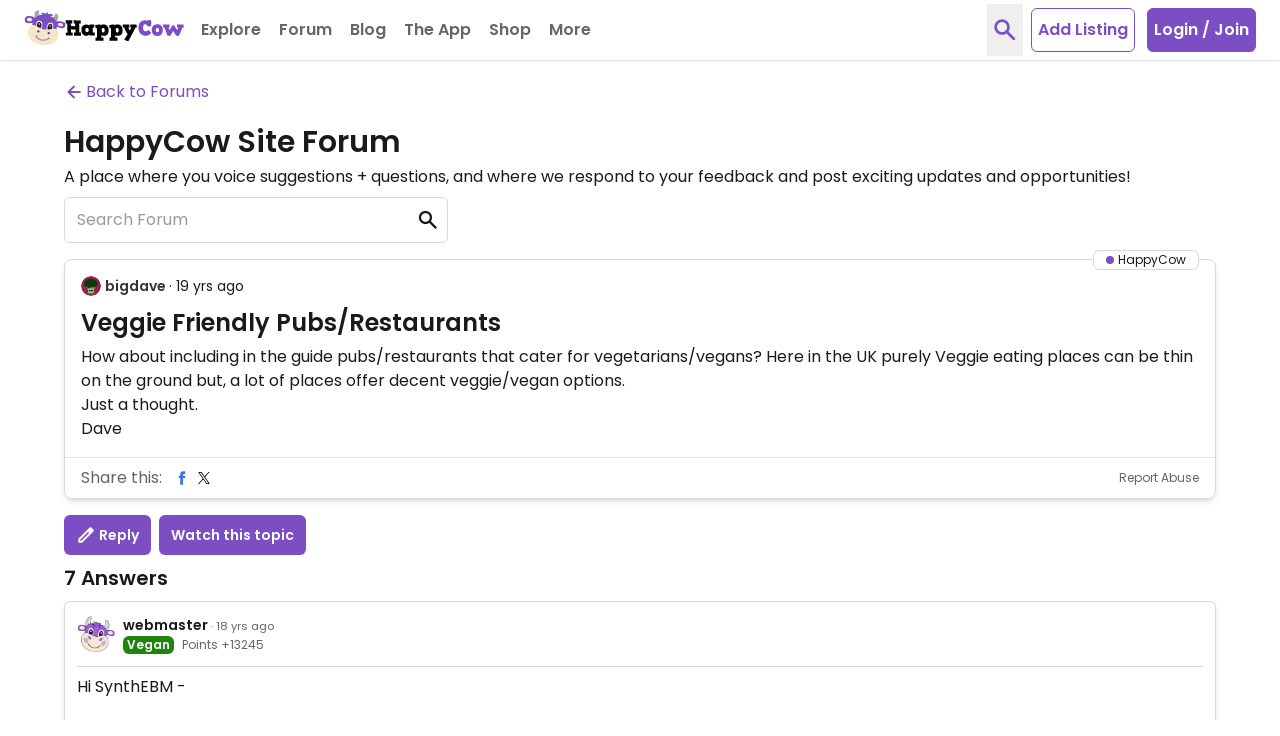

--- FILE ---
content_type: text/html; charset=UTF-8
request_url: https://www.happycow.net/forum/happycow/veggie-friendly-pubs-restaurants/439
body_size: 18371
content:
<!DOCTYPE html>
<html lang="en" class="">
    <head>

                    <script type="text/javascript" async="async" data-noptimize="1" data-cfasync="false" src="//scripts.mediavine.com/tags/happycow.js"></script>
            <script type="application/javascript" src="/js/modules/happycow.cmp.js"></script>
        
        <script async src="https://www.googletagmanager.com/gtag/js?id=G-79WJN7JJ6F"></script>
        <script>
            const isUserInEurope = 0;
            const gaContentGroupNameValue = "";
            window.dataLayer = window.dataLayer || [];
            function gtag() {
                window.dataLayer.push(arguments);
            }
            gtag('consent', 'default', {
                ad_personalization: 'denied',
                ad_storage: 'denied',
                ad_user_data: 'denied',
                analytics_storage: isUserInEurope ? 'denied' : 'granted',
                wait_for_update: isUserInEurope ? 12000 : 0,
            });
            gtag('js', new Date());
            if (gaContentGroupNameValue) {
                gtag('config', "G-79WJN7JJ6F", {
                    content_group: gaContentGroupNameValue,
                });
            } else {
                gtag('config', "G-79WJN7JJ6F");
            }
        </script>

        <meta charset="utf-8">
        <meta http-equiv="X-UA-Compatible" content="IE=edge">
        <meta name="viewport" content="width=device-width, initial-scale=1, viewport-fit=cover">
                            
        <meta property="og:title" content="Veggie Friendly Pubs/Restaurants - ">
        <meta property="og:type" content="article">
        <meta property="og:url" content="https://www.happycow.net/forum/happycow/veggie-friendly-pubs-restaurants/439">
        <meta property="og:image" content="https://www.happycow.net/img/hc-banner.jpg">
        <meta property="og:image:width" content="885">
        <meta property="og:image:height" content="885">

        <meta property="fb:app_id" content="202351993123002">

        
        <title>Veggie Friendly Pubs/Restaurants - </title>

        <link rel="dns-prefetch" href="https://d1mvj2ulps5lli.cloudfront.net" />
        <link rel="preconnect" href="https://d1mvj2ulps5lli.cloudfront.net" crossorigin/>

        <link rel="dns-prefetch" href="https://connect.facebook.net" />
        <link rel="preconnect" href="https://connect.facebook.net" crossorigin/>

        <link rel="dns-prefetch" href="https://www.facebook.com" />
        <link rel="preconnect" href="https://www.facebook.com" crossorigin/>

        <link rel="dns-prefetch" href="https://tpc.googlesyndication.com" />
        <link rel="preconnect" href="https://tpc.googlesyndication.com" crossorigin/>

        <link rel="dns-prefetch" href="https://fonts.googleapis.com" />
        <link rel="preconnect" href="https://fonts.googleapis.com" crossorigin/>

        <link rel="dns-prefetch" href="https://securepubads.g.doubleclick.net" />
        <link rel="preconnect" href="https://securepubads.g.doubleclick.net" crossorigin/>

        <link rel="dns-prefetch" href="https://adservice.google.com" />
        <link rel="preconnect" href="https://adservice.google.com" crossorigin/>

        <link rel="dns-prefetch" href="https://www.googletagservices.com" />
        <link rel="preconnect" href="https://www.googletagservices.com" crossorigin/>

        <link rel="dns-prefetch" href="https://fonts.gstatic.com" />
        <link rel="preconnect" href="https://fonts.gstatic.com" crossorigin />

        <link rel="dns-prefetch" href="https://www.google.com" />
        <link rel="preconnect" href="https://www.google.com" crossorigin/>

        <link rel="dns-prefetch" href="https://pagead2.googlesyndication.com" />
        <link rel="preconnect" href="https://pagead2.googlesyndication.com" crossorigin/>

        <link rel="dns-prefetch" href="https://ajax.googleapis.com" />
        <link rel="preconnect" href="https://ajax.googleapis.com" crossorigin/>

        <link rel="dns-prefetch" href="https://accounts.google.com" />
        <link rel="preconnect" href="https://accounts.google.com" crossorigin/>

        <link rel="preload" as="font" type="font/woff2" href="/fonts/poppins-v20-latin-regular.woff2" crossorigin>
        <link rel="preload" as="font" type="font/woff2" href="/fonts/poppins-v20-latin-600.woff2" crossorigin>

        <link rel="apple-touch-icon" sizes="180x180" href="/img/hc-apple-touch-icon.png">
        <link rel="icon" type="image/png" sizes="32x32" href="/img/favicon-hc-32x32.png">
        <link rel="icon" type="image/png" sizes="16x16" href="/img/favicon-hc-16x16.png">
        <link rel="manifest" href="/site.webmanifest.json">
        <meta name="msapplication-TileColor" content="#603cba">
        <meta name="theme-color" content="#ffffff">

        
                    
            <meta name="description" content="Veggie Friendly Pubs/Restaurants - " />
            <meta property="og:description" content="Veggie Friendly Pubs/Restaurants - " />
            
        
        
        
                    <link rel="canonical" href="https://www.happycow.net/forum/happycow/veggie-friendly-pubs-restaurants/439" />
        
                    <script type="application/ld+json">
                
                    {"@context":"http:\/\/schema.org","@type":"QAPage","mainEntity":{"@type":"Question","name":"Veggie Friendly Pubs\/Restaurants","text":"How about including in the guide pubs\/&#x200B;restaurants that cater for vegetarians\/&#x200B;vegans? Here in the UK purely Veggie eating places can be thin on the ground but, a lot of places offer decent veggie\/&#x200B;vegan options.\r\nJust a thought.\r\nDave","answerCount":7,"dateCreated":"2007-06-20T00:00:00+00:00","author":{"@type":"Person","name":"bigdave","url":"https:\/\/www.happycow.net\/members\/profile\/bigdave"},"suggestedAnswer":[{"@type":"Answer","text":"Hi Big Dave - please go ahead & add all of your favorites & review them also once Eric lists them - see the note right at the bottom of this page - www.happycow.net\/submitrestaurant.php - perhaps you could also mention which beers are vegan! If you really think that a place should be added just send it in & say why you recommend it. For myself I always take a good look at the kitchens of mixed menu places - if they are using one set of knives \/ cutting boards \/ pans I do not list them - if they really respect vegan \/ veggie diners I do - often you get places where one of the owners is vegan & one is not with separate food preparation areas. Living in Asia we are lucky - abundant pure vegan & veggy places.","dateCreated":"2007-06-20T04:05:24+00:00","url":"https:\/\/www.happycow.net\/\/forum\/happycow\/veggie-friendly-pubs-restaurants\/439#answers-1404","upvoteCount":0,"author":{"@type":"Person","name":"JohnnySensible","url":"https:\/\/www.happycow.net\/members\/profile\/bigdave"}},{"@type":"Answer","text":"Hey BigDave,\r\n\r\nYes, Johnnysensible is right.  You may submit places that not 100% veg., but they ought to be over 70% veg, or located in an area where there are no other choices.  ALSO, you can always add notes about these veg-friendly places on the notes page for the relevant city. (see the link \"Read or add city travel & events notes for [city name]\" at the top of each city listings page).\r\nThanks, eric-webmaster","dateCreated":"2007-06-20T09:02:43+00:00","url":"https:\/\/www.happycow.net\/\/forum\/happycow\/veggie-friendly-pubs-restaurants\/439#answers-1407","upvoteCount":0,"author":{"@type":"Person","name":"webmaster","url":"https:\/\/www.happycow.net\/members\/profile\/bigdave"}},{"@type":"Answer","text":"Hiya Dave,\r\n\r\nThere are already pubs listed. e.g. Bob Trollope's in Newcastle upon Tyne which has a menu of 100% vegetarian food. A shame they spoil it by selling non vegetarian beer.\r\n\r\nKeep well,\r\nStevie","dateCreated":"2007-06-24T17:05:52+00:00","url":"https:\/\/www.happycow.net\/\/forum\/happycow\/veggie-friendly-pubs-restaurants\/439#answers-1413","upvoteCount":0,"author":{"@type":"Person","name":"Stevie","url":"https:\/\/www.happycow.net\/members\/profile\/bigdave"}},{"@type":"Answer","text":"I love the restaurant feature.  It would be great if all the favorite vegan\/veggie restaurants had a direct link to the exact menu so you can for sure find the food you like.  ","dateCreated":"2007-06-25T01:28:35+00:00","url":"https:\/\/www.happycow.net\/\/forum\/happycow\/veggie-friendly-pubs-restaurants\/439#answers-1416","upvoteCount":0,"author":{"@type":"Person","name":"stef42678","url":"https:\/\/www.happycow.net\/members\/profile\/bigdave"}},{"@type":"Answer","text":"In the 80's I remember going regularly to a \"Rajneesh themed\" pub in North London, perhaps it was in Islington. \r\n\r\nI cannot remember the name now. \r\n\r\nDoes anyone else remember it? Does it still exist. The raw & veggy food there was glorious.\r\n\r\nMost English towns have at least one veg-friendly place. \r\n\r\nWe need a really enthusiastic \"Brit\" to list some of them.","dateCreated":"2007-12-03T20:48:15+00:00","url":"https:\/\/www.happycow.net\/\/forum\/happycow\/veggie-friendly-pubs-restaurants\/439#answers-1449","upvoteCount":0,"author":{"@type":"Person","name":"Rafael","url":"https:\/\/www.happycow.net\/members\/profile\/bigdave"}},{"@type":"Answer","text":"To be honest, I never noticed the \"notes\" option within each city...  In fact, I know where it is now but find myself looking for it for a bit.  \r\n\r\nGoing back to what Dave said, I also think it would be good to list restaurants with Vegetarian\/Vegan options or who have a Vegan night once a week for that matter.  However, I don't think that these restaurants should be intertwined with the restaurants that are 70%+ Vegetarian.  Maybe, and this is just an idea, the notes section can be moved to the top of the listings [i.e. like under the city] and change the name to something like \"Other Restaurants with Vegetarian Options, Travel Notes, and Events.\"\r\n\r\nAlso, I don't think it's necessary to have a review option for these places.  It would just be nice to have their name, site, address, phone number, and maybe a brief description as to what they have that's Vegetarian [for instance McAlister's deli here has a Vegetarian menu (includes Veggie Chili); also, there are plenty of Indian restaurants here].  I know of several places here with Vegetarian\/Vegan options, but they can't be added because they're not 70% or 30% for that matter.\r\n\r\nWebmaster, sorry to keep you busy with my suggestions, I just like helping!  I think I'm going be quiescent regarding the suggestions for now ;)!  TTYL!","dateCreated":"2007-12-04T12:48:28+00:00","url":"https:\/\/www.happycow.net\/\/forum\/happycow\/veggie-friendly-pubs-restaurants\/439#answers-1452","upvoteCount":0,"author":{"@type":"Person","name":"\u00b7X\u00b7","url":"https:\/\/www.happycow.net\/members\/profile\/bigdave"}},{"@type":"Answer","text":"Hi SynthEBM -\r\n\r\nFirstly, no need to be sorry... I am very grateful for your suggestions.  We're working on many new things here and are releasing many features in the next couple months.\r\nThe city notes pages may already be used to post the places we don't include in the regular listing pages. \r\nCurrently the link from cities reads:\r\n\"See or post additional info on Vegetarian [city name].\"\r\nIf you have a better suggestion we can change it.\r\n\r\nPlease keep the suggestions coming!\r\n","dateCreated":"2007-12-11T16:15:35+00:00","url":"https:\/\/www.happycow.net\/\/forum\/happycow\/veggie-friendly-pubs-restaurants\/439#answers-1453","upvoteCount":0,"author":{"@type":"Person","name":"webmaster","url":"https:\/\/www.happycow.net\/members\/profile\/bigdave"}}]}}                
            </script>
        
        
                    <style>.page-content{opacity:0;visibility:hidden;}</style>
        
    </head>
    <body id="forums-index" class="forums index">

        <noscript>
            <div>
                <div class="bg-red-500 text-center">
                    <h4 class="text-white text-xl leading-normal py-2">Looks like your browser doesn't support JavaScript. HappyCow may not work without JavaScript enabled.</h4>
                </div>
                <a href="/" title="Homepage">
                    <img src="/img/happycow-logo.svg" alt="Happycow Logo" class="mx-auto my-5 px-4 w-full max-w-[400px]">
                </a>
            </div>
        </noscript>

                <div class="page-content">
        
            <div id="full-site-content" class="main-content" data-unobserve="false">
                
                    
<nav class="navbar fixed bg-white left-0 right-0 top-0 shadow-sm border-b border-gray-200 z-30">
    <div class="container flex items-center px-2 xl:h-15 xl:max-w-full xl:px-6">

        <div class="navbar-header flex flex-1 items-center xl:mr-2">
                            <button type="button" id="btn-sidebar" class="btn-toggle btn-toggle-animation inline-block bg-transparent mt-1 -mx-1 p-1 xl:hidden" aria-label="Toggle Menu" data-open="false">
                    <span class="btn-toggle-box w-5 relative inline-block">
                        <span class="btn-toggle-inner block"></span>
                    </span>
                </button>
                        <a class="navbar-brand ml-4 mr-1 xl:mr-0 xl:ml-0" href="/" title="Homepage">
                <img src="/img/happycow-logo.svg" alt="HappyCow Logo" class="navbar-brand-image">
            </a>
        </div>

        <div class="navbar-collapse bg-primary-500 fixed left-0 overflow-y-auto xl:relative xl:flex xl:items-center xl:h-15" data-open="false">
                            <ul class="navbar-nav nav xl:flex xl:items-center">

                    <li class="dropdown nav-item dropdown xl-open-hover">
                        <a tabindex="0" class="dropdown-toggle nav-link cursor-pointer border-dashed border-b border-primary-100 px-5 py-4 text-white flex items-center xl:relative xl:overflow-hidden xl:text-gray-600 xl:border-b-0" aria-haspopup="true" aria-expanded="false" title="Restaurants and Stores" role="button">
                            Explore
                            <svg class="inline-flex h-5 w-5 ml-0.5 mt-0.5 xl:hidden" viewBox="0 -960 960 960" xmlns="http://www.w3.org/2000/svg" fill="currentColor">
    <path d="M480-356.739q-8.957 0-17.152-3.098-8.196-3.098-14.913-9.815L264.174-553.413Q251.5-566.087 251.5-585.239t12.674-31.826q12.674-12.674 31.826-12.674t31.826 12.674L480-464.891l152.174-152.174q12.674-12.674 31.826-12.674t31.826 12.674q12.674 12.674 12.674 31.826t-12.674 31.826L512.065-369.652q-6.717 6.717-14.913 9.815-8.195 3.098-17.152 3.098Z"/>
</svg>                        </a>
                        <ul class="dropdown-menu text-white hidden xl:absolute xl:pb-3 xl:px-4 xl:divide-y xl:divide-primary-100" role="menu">
                            <li class="dropdown-item" role="menuitem" tabindex="-1">
                                <form id="location-nearby-form-navbar" action="/searchmap" method="GET">
                                    <input type="hidden" name="lat" id="lat-nearby-navbar" value="">
                                    <input type="hidden" name="lng" id="lng-nearby-navbar" value="">
                                    <a id="geolocate-user-nearby-btn" class="font-normal px-5 py-1 block xl:px-0 current-location" role="button" title="Restaurant Near Me">Nearby</a>
                                </form>
                            </li>
                            <li class="dropdown-item" role="menuitem" tabindex="-1">
                                <a class="font-normal px-5 py-1 block xl:px-0 current-location" href="/best-restaurants/top-rated-vegan-restaurants" title="Top Rated Cities" data-analytics="top-rated">Top Rated</a>
                            </li>
                            <li class="dropdown-item" role="menuitem" tabindex="-1">
                                <a class="font-normal px-5 py-1 block xl:px-0" href="/vegtopics/travel/bb-retreats" title="Vegetarian-Friendly Bed and Breakfast and Resorts">B&amp;B Retreats</a>
                            </li>
                            <li class="dropdown-item" role="menuitem" tabindex="-1">
                                <a class="font-normal px-5 py-1 block xl:px-0" href="/add-listing" title="Submit a Vegetarian Restaurant">Add a Listing</a>
                            </li>
                            <li class="dropdown-item" role="menuitem" tabindex="-1">
                                <a class="font-normal px-5 py-1 block xl:px-0" href="/members/write-review" title="Write Some Reviews">Write Review</a>
                            </li>
                        </ul>
                    </li>

                    <li class="nav-item">
                        <a class="nav-link block border-dashed border-b border-primary-100 px-5 py-4 text-white xl:text-gray-600 xl:border-b-0" data-click="observer" data-observe-type="navigation-forum" href="/forum" title="Forum" data-analytics="forum">Forum</a>
                    </li>

                    <li class="nav-item">
                        <a class="nav-link block border-dashed border-b border-primary-100 px-5 py-4 text-white xl:text-gray-600 xl:border-b-0" data-click="observer" data-observe-type="navigation-blog" href="/blog" title="Blog" data-analytics="blog">Blog</a>
                    </li>

                    <li class="nav-item members-search-item hidden">
                        <a class="nav-link block border-dashed border-b border-primary-100 px-5 py-4 text-white xl:text-gray-600 xl:border-b-0" data-click="observer" data-observe-type="navigation-community" href="/members/search" title="Community" data-analytics="community">Community</a>
                    </li>

                    <li class="nav-item">
                        <a class="nav-link block border-dashed border-b border-primary-100 px-5 py-4 text-white xl:text-gray-600 xl:border-b-0" href="/mobile" title="Mobile Version Info" data-click="observer" data-observe-type="navigation-app" data-analytics="the-app">The App</a>
                    </li>

                    <li class="nav-item">
                        <a class="nav-link block border-dashed border-b border-primary-100 px-5 py-4 text-white xl:text-gray-600 xl:border-b-0" href="/vegan-store" title="HappyCow Vegan Store" data-click="observer" data-observe-type="navigation-vegan-store" data-analytics="shop">Shop</a>
                    </li>
                    
                    <li class="nav-item dropdown xl-open-hover">
                        <a tabindex="0" class="dropdown-toggle nav-link cursor-pointer border-dashed border-b border-primary-100 px-5 py-4 text-white flex items-center xl:relative xl:overflow-hidden xl:text-gray-600 xl:border-b-0" aria-haspopup="true" aria-expanded="false" title="More" role="button">
                            More
                            <svg class="inline-flex h-5 w-5 ml-0.5 mt-0.5 xl:hidden" viewBox="0 -960 960 960" xmlns="http://www.w3.org/2000/svg" fill="currentColor">
    <path d="M480-356.739q-8.957 0-17.152-3.098-8.196-3.098-14.913-9.815L264.174-553.413Q251.5-566.087 251.5-585.239t12.674-31.826q12.674-12.674 31.826-12.674t31.826 12.674L480-464.891l152.174-152.174q12.674-12.674 31.826-12.674t31.826 12.674q12.674 12.674 12.674 31.826t-12.674 31.826L512.065-369.652q-6.717 6.717-14.913 9.815-8.195 3.098-17.152 3.098Z"/>
</svg>                        </a>
                        <ul class="dropdown-menu text-white hidden xl:absolute xl:pb-3 xl:px-4 xl:divide-y xl:divide-primary-100" role="menu">
                            <li role="menuitem" tabindex="-1">
                                <a class="font-normal px-5 py-1 block xl:px-0" href="/recipes" title="Recipes" data-analytics="more-recipes">Recipes</a>
                            </li>
                            <li role="menuitem" tabindex="-1">
                                <a class="font-normal px-5 py-1 block xl:px-0" href="/vegtopics/diet/vegan" title="Why Vegan?" data-analytics="more-why-vegan">Why Vegan?</a>
                            </li>
                            <li role="menuitem" tabindex="-1">
                                <a class="font-normal px-5 py-1 block xl:px-0" href="/vegtopics/travel" title="Travel Tips" data-analytics="more-travel-trips">Travel Tips</a>
                            </li>
                            <li role="menuitem" tabindex="-1">
                                <a class="font-normal px-5 py-1 block xl:px-0" href="/vegtopics/resources" title="Resources" data-analytics="more-resources">Resources</a>
                            </li>
                        </ul>
                    </li>

                </ul>
            
                            <ul id="navbar-logged-in" class="nav nav-right logged-in flex hidden items-center xl:ml-auto xl:h-15"></ul>

                <ul id="navbar-logged-out" class="nav nav-right logged-out items-center flex xl:ml-auto xl:h-15 pointer-events-none opacity-50">
                                            <li>
                            <button type="button" class="btn-toggle-search text-primary-500 text-xl px-1 p-3 mr-2 hidden xl:block" aria-label="toggle search">
                                <svg class="inline-flex h-7 w-7" viewBox="0 -960 960 960" xmlns="http://www.w3.org/2000/svg" fill="currentColor">
    <path d="M378.087-314.5q-111.152 0-188.326-77.174Q112.587-468.848 112.587-580q0-111.152 77.174-188.326Q266.935-845.5 378.087-845.5q111.152 0 188.326 77.174Q643.587-691.152 643.587-580q0 44.478-13.522 83.12-13.521 38.641-36.565 68.163l222.087 222.326q12.674 12.913 12.674 31.945 0 19.033-12.913 31.707-12.674 12.674-31.826 12.674t-31.826-12.674L529.848-364.587q-29.761 23.044-68.642 36.565-38.88 13.522-83.119 13.522Zm0-91q72.848 0 123.674-50.826Q552.587-507.152 552.587-580q0-72.848-50.826-123.674Q450.935-754.5 378.087-754.5q-72.848 0-123.674 50.826Q203.587-652.848 203.587-580q0 72.848 50.826 123.674Q305.239-405.5 378.087-405.5Z"/>
</svg>                            </button>
                        </li>
                                                <li class="flex justify-center w-full xl:w-auto mt-6 mb-6">
                            <a href="/add-listing" class="btn-add-listing bg-white rounded-md text-center text-primary-500 xl:border xl:border-primary-500">
                                Add Listing
                            </a>
                        </li>
                        <li class="hidden xl:block">
                            <button type="button" class="btn-login rounded-md text-center ml-3 border border-primary-500 bg-primary-500 hover:bg-primary-300 hover:border-primary-300 tranistion-colors duration-200" data-trigger="modal" data-hc-target=".modal-login" data-click="observer"
                                data-observe-type="nav-login-join-dialog">
                                Login / Join
                            </button>
                        </li>
                                                        </ul>
                    </div>

                    <div class="navbar-notifications hidden flex-0-0-auto xl:pr-2"></div>
        
        <div class="navbar-mobile-btn flex-0-0-auto ml-auto xl:hidden">
                            <button type="button" class="btn-toggle-search text-primary-500 text-xl px-1 p-3 mr-1" aria-label="toggle search">
                    <svg class="inline-flex h-7 w-7" viewBox="0 -960 960 960" xmlns="http://www.w3.org/2000/svg" fill="currentColor">
    <path d="M378.087-314.5q-111.152 0-188.326-77.174Q112.587-468.848 112.587-580q0-111.152 77.174-188.326Q266.935-845.5 378.087-845.5q111.152 0 188.326 77.174Q643.587-691.152 643.587-580q0 44.478-13.522 83.12-13.521 38.641-36.565 68.163l222.087 222.326q12.674 12.913 12.674 31.945 0 19.033-12.913 31.707-12.674 12.674-31.826 12.674t-31.826-12.674L529.848-364.587q-29.761 23.044-68.642 36.565-38.88 13.522-83.119 13.522Zm0-91q72.848 0 123.674-50.826Q552.587-507.152 552.587-580q0-72.848-50.826-123.674Q450.935-754.5 378.087-754.5q-72.848 0-123.674 50.826Q203.587-652.848 203.587-580q0 72.848 50.826 123.674Q305.239-405.5 378.087-405.5Z"/>
</svg>                </button>
                <button type="button" class="py-1 px-2 bg-primary-500 hover:bg-primary-300 rounded-md" data-trigger="modal" data-hc-target=".modal-login" data-click="observer" data-observe-type="nav-login-join-dialog">
                    Login / Join
                </button>
                                </div>

    </div>
</nav>

    <div class="search-overlay bg-white fixed inset-y-0 inset-x-0 h-full z-50 fadeIn hidden before:fixed before:inset-y-0 before:inset-x-0 before:w-screen before:h-screen before:bg-white: before:-z-1">
    <div class="search-overlay-content container py-5 h-full">
        <div class="mt-4 sm:mt-0 sm:flex sm:items-center sm:justify-between">
            <h1 class="text-3xl leading-tight ml-3 md:ml-5 sm:pr-3">Search HappyCow</h1>
            <button type="button" class="btn-toggle-search absolute top-0 right-0 hover:text-red-500 transition-all duration-200 text-base-500 text-xl p-3 sm:relative md:mr-2" aria-label="close search">
                <svg class="h-6 w-6" viewbox="0 -960 960 960" xmlns="http://www.w3.org/2000/svg" fill="currentColor">
    <path d="M256-192.348 192.348-256l224-224-224-224L256-767.652l224 224 224-224L767.652-704l-224 224 224 224L704-192.348l-224-224-224 224Z"/>
</svg>            </button>
        </div>
        <nav class="h-auto relative overflow-hidden mt-3 -mb-4 px-3 md:px-5" aria-label="nav tabs">
            <ul class="nav-tabs container flex flex-nowrap overflow-x-auto space-x-3 pt-1 pb-4 items-center" role="tablist">
                <li role="presentation" class="nav-item text-base-500 rounded-md mb-1 active">
                    <a href="#all-overlay" class="nav-link hover:text-primary-500 transition-all duration-200 text-sm flex items-center leading-normal px-2 py-2" aria-controls="all-tab" role="tab" data-trigger="tab" id="all-tab">
                        All
                    </a>
                </li>
                <li role="presentation" class="nav-item text-base-500 rounded-md mb-1">
                    <a href="#city-overlay" class="nav-link hover:text-primary-500 transition-all duration-200 text-sm flex items-center leading-normal px-2 py-2" aria-controls="city-tab" role="tab" data-trigger="tab" id="city-tab">
                        Cities
                    </a>
                </li>
                <li role="presentation" class="nav-item text-base-500 rounded-md mb-1">
                    <a href="#business-overlay" class="nav-link hover:text-primary-500 transition-all duration-200 text-sm flex items-center leading-normal px-2 py-2" aria-controls="business-tab" role="tab" data-trigger="tab" id="business-tab">
                        Businesses
                    </a>
                </li>
                <li role="presentation" class="nav-item members-search-item text-base-500 rounded-md mb-1 hidden">
                    <a href="/members/search" class="nav-link hover:text-primary-500 transition-all duration-200 text-sm flex items-center leading-normal px-2 py-2">
                        Members
                    </a>
                </li>
                <li role="presentation" class="nav-item text-base-500 rounded-md mb-1">
                    <a href="#famous-overlay" class="nav-link hover:text-primary-500 transition-all duration-200 text-sm flex items-center leading-normal px-2 py-2" aria-controls="famous-tab" role="tab" data-trigger="tab" id="famous-tab">
                        Famous
                    </a>
                </li>
                <li role="presentation" class="nav-item text-base-500 rounded-md mb-1">
                    <a href="#recipes-overlay" class="nav-link hover:text-primary-500 transition-all duration-200 text-sm flex items-center leading-normal px-2 py-2" aria-controls="recipes-tab" role="tab" data-trigger="tab" id="recipes-tab">
                        Recipes
                    </a>
                </li>
                <li role="presentation" class="nav-item text-base-500 rounded-md mb-1">
                    <a href="#forums-overlay" class="nav-link hover:text-primary-500 transition-all duration-200 text-sm flex items-center leading-normal px-2 py-2" aria-controls="forum-tab" role="tab" data-trigger="tab" id="forum-tab">
                        Forum
                    </a>
                </li>
            </ul>
        </nav>

        <div id="tab-content-search-overlay" class="tab-content">
            <div role="tabpanel" class="tab-all tab-pane  active " id="all-overlay">
    <form class="search-overlay-form xl:px-5">
        <input type="hidden" name="WWdSVXY2R0VGSFRFN2VJb3dFdUN5UT09" class="_csrf" value="cUwrbEtIakU3RXRuTFZDUXk0Z3NZODB4U2crQ2xwYlB0ODR2dXBEcHl4bz0">
        <div class="relative px-3 md:px-5 xl:px-0">
            <input autocomplete="off" type="text" class="query-search-input input-control appearance-none border border-gray-300 rounded-md w-full py-3 pl-3 pr-32 text-gray-800 placeholder-base-color leading-tight focus:outline-none focus:ring focus:border-input" name="query" placeholder="Search all">
            <div class="h-full flex items-center absolute right-0 mr-6 z-9 top-0 md:mr-8 xl:mr-3">
                <button type="submit" class="text-lg rounded-md w-auto px-2 h-8 bg-primary-500 hover:bg-primary-300 transition-all duration-200 text-white btn-search-overlay flex items-center">
                    <svg class="inline-flex h-4.5 w-4.5 mr-1 -mt-px" viewBox="0 -960 960 960" xmlns="http://www.w3.org/2000/svg" fill="currentColor">
    <path d="M378.087-314.5q-111.152 0-188.326-77.174Q112.587-468.848 112.587-580q0-111.152 77.174-188.326Q266.935-845.5 378.087-845.5q111.152 0 188.326 77.174Q643.587-691.152 643.587-580q0 44.478-13.522 83.12-13.521 38.641-36.565 68.163l222.087 222.326q12.674 12.913 12.674 31.945 0 19.033-12.913 31.707-12.674 12.674-31.826 12.674t-31.826-12.674L529.848-364.587q-29.761 23.044-68.642 36.565-38.88 13.522-83.119 13.522Zm0-91q72.848 0 123.674-50.826Q552.587-507.152 552.587-580q0-72.848-50.826-123.674Q450.935-754.5 378.087-754.5q-72.848 0-123.674 50.826Q203.587-652.848 203.587-580q0 72.848 50.826 123.674Q305.239-405.5 378.087-405.5Z"/>
</svg> Search
                </button>
            </div>
        </div>
        <div class="search-overlay-results-container overflow-y-auto">
            <ul class="search-overlay-results font-normal p-3 md:px-5 xl:px-0 hidden">
            </ul>
        </div>
    </form>
</div>
            <div role="tabpanel" class="tab-city tab-pane " id="city-overlay">
    <form class="search-overlay-form xl:px-5">
        <input type="hidden" name="WWdSVXY2R0VGSFRFN2VJb3dFdUN5UT09" class="_csrf" value="cUwrbEtIakU3RXRuTFZDUXk0Z3NZODB4U2crQ2xwYlB0ODR2dXBEcHl4bz0">
        <div class="relative px-3 md:px-5 xl:px-0">
            <input autocomplete="off" type="text" class="query-search-input input-control appearance-none border border-gray-300 rounded-md w-full py-3 pl-3 pr-32 text-gray-800 placeholder-base-color leading-tight focus:outline-none focus:ring focus:border-input" name="query" placeholder="Search city">
            <div class="h-full flex items-center absolute right-0 mr-6 z-9 top-0 md:mr-8 xl:mr-3">
                <button type="submit" class="text-lg rounded-md w-auto px-2 h-8 bg-primary-500 hover:bg-primary-300 transition-all duration-200 text-white btn-search-overlay flex items-center">
                    <svg class="inline-flex h-4.5 w-4.5 mr-1 -mt-px" viewBox="0 -960 960 960" xmlns="http://www.w3.org/2000/svg" fill="currentColor">
    <path d="M378.087-314.5q-111.152 0-188.326-77.174Q112.587-468.848 112.587-580q0-111.152 77.174-188.326Q266.935-845.5 378.087-845.5q111.152 0 188.326 77.174Q643.587-691.152 643.587-580q0 44.478-13.522 83.12-13.521 38.641-36.565 68.163l222.087 222.326q12.674 12.913 12.674 31.945 0 19.033-12.913 31.707-12.674 12.674-31.826 12.674t-31.826-12.674L529.848-364.587q-29.761 23.044-68.642 36.565-38.88 13.522-83.119 13.522Zm0-91q72.848 0 123.674-50.826Q552.587-507.152 552.587-580q0-72.848-50.826-123.674Q450.935-754.5 378.087-754.5q-72.848 0-123.674 50.826Q203.587-652.848 203.587-580q0 72.848 50.826 123.674Q305.239-405.5 378.087-405.5Z"/>
</svg> Search
                </button>
            </div>
        </div>
        <div class="search-overlay-results-container overflow-y-auto">
            <ul class="search-overlay-results font-normal p-3 md:px-5 xl:px-0 hidden">
            </ul>
        </div>
    </form>
</div>
            <div role="tabpanel" class="tab-business tab-pane " id="business-overlay">
    <form class="search-overlay-form xl:px-5">
        <input type="hidden" name="WWdSVXY2R0VGSFRFN2VJb3dFdUN5UT09" class="_csrf" value="cUwrbEtIakU3RXRuTFZDUXk0Z3NZODB4U2crQ2xwYlB0ODR2dXBEcHl4bz0">
        <div class="relative px-3 md:px-5 xl:px-0">
            <input autocomplete="off" type="text" class="query-search-input input-control appearance-none border border-gray-300 rounded-md w-full py-3 pl-3 pr-32 text-gray-800 placeholder-base-color leading-tight focus:outline-none focus:ring focus:border-input" name="query" placeholder="Search business">
            <div class="h-full flex items-center absolute right-0 mr-6 z-9 top-0 md:mr-8 xl:mr-3">
                <button type="submit" class="text-lg rounded-md w-auto px-2 h-8 bg-primary-500 hover:bg-primary-300 transition-all duration-200 text-white btn-search-overlay flex items-center">
                    <svg class="inline-flex h-4.5 w-4.5 mr-1 -mt-px" viewBox="0 -960 960 960" xmlns="http://www.w3.org/2000/svg" fill="currentColor">
    <path d="M378.087-314.5q-111.152 0-188.326-77.174Q112.587-468.848 112.587-580q0-111.152 77.174-188.326Q266.935-845.5 378.087-845.5q111.152 0 188.326 77.174Q643.587-691.152 643.587-580q0 44.478-13.522 83.12-13.521 38.641-36.565 68.163l222.087 222.326q12.674 12.913 12.674 31.945 0 19.033-12.913 31.707-12.674 12.674-31.826 12.674t-31.826-12.674L529.848-364.587q-29.761 23.044-68.642 36.565-38.88 13.522-83.119 13.522Zm0-91q72.848 0 123.674-50.826Q552.587-507.152 552.587-580q0-72.848-50.826-123.674Q450.935-754.5 378.087-754.5q-72.848 0-123.674 50.826Q203.587-652.848 203.587-580q0 72.848 50.826 123.674Q305.239-405.5 378.087-405.5Z"/>
</svg> Search
                </button>
            </div>
        </div>
        <div class="search-overlay-results-container overflow-y-auto">
            <ul class="search-overlay-results font-normal p-3 md:px-5 xl:px-0 hidden">
            </ul>
        </div>
    </form>
</div>
            <div role="tabpanel" class="tab-famous tab-pane " id="famous-overlay">
    <form class="search-overlay-form xl:px-5">
        <input type="hidden" name="WWdSVXY2R0VGSFRFN2VJb3dFdUN5UT09" class="_csrf" value="cUwrbEtIakU3RXRuTFZDUXk0Z3NZODB4U2crQ2xwYlB0ODR2dXBEcHl4bz0">
        <div class="relative px-3 md:px-5 xl:px-0">
            <input autocomplete="off" type="text" class="query-search-input input-control appearance-none border border-gray-300 rounded-md w-full py-3 pl-3 pr-32 text-gray-800 placeholder-base-color leading-tight focus:outline-none focus:ring focus:border-input" name="query" placeholder="Search famous">
            <div class="h-full flex items-center absolute right-0 mr-6 z-9 top-0 md:mr-8 xl:mr-3">
                <button type="submit" class="text-lg rounded-md w-auto px-2 h-8 bg-primary-500 hover:bg-primary-300 transition-all duration-200 text-white btn-search-overlay flex items-center">
                    <svg class="inline-flex h-4.5 w-4.5 mr-1 -mt-px" viewBox="0 -960 960 960" xmlns="http://www.w3.org/2000/svg" fill="currentColor">
    <path d="M378.087-314.5q-111.152 0-188.326-77.174Q112.587-468.848 112.587-580q0-111.152 77.174-188.326Q266.935-845.5 378.087-845.5q111.152 0 188.326 77.174Q643.587-691.152 643.587-580q0 44.478-13.522 83.12-13.521 38.641-36.565 68.163l222.087 222.326q12.674 12.913 12.674 31.945 0 19.033-12.913 31.707-12.674 12.674-31.826 12.674t-31.826-12.674L529.848-364.587q-29.761 23.044-68.642 36.565-38.88 13.522-83.119 13.522Zm0-91q72.848 0 123.674-50.826Q552.587-507.152 552.587-580q0-72.848-50.826-123.674Q450.935-754.5 378.087-754.5q-72.848 0-123.674 50.826Q203.587-652.848 203.587-580q0 72.848 50.826 123.674Q305.239-405.5 378.087-405.5Z"/>
</svg> Search
                </button>
            </div>
        </div>
        <div class="search-overlay-results-container overflow-y-auto">
            <ul class="search-overlay-results font-normal p-3 md:px-5 xl:px-0 hidden">
            </ul>
        </div>
    </form>
</div>
            <div role="tabpanel" class="tab-recipes tab-pane " id="recipes-overlay">
    <form class="search-overlay-form xl:px-5">
        <input type="hidden" name="WWdSVXY2R0VGSFRFN2VJb3dFdUN5UT09" class="_csrf" value="cUwrbEtIakU3RXRuTFZDUXk0Z3NZODB4U2crQ2xwYlB0ODR2dXBEcHl4bz0">
        <div class="relative px-3 md:px-5 xl:px-0">
            <input autocomplete="off" type="text" class="query-search-input input-control appearance-none border border-gray-300 rounded-md w-full py-3 pl-3 pr-32 text-gray-800 placeholder-base-color leading-tight focus:outline-none focus:ring focus:border-input" name="query" placeholder="Search recipes">
            <div class="h-full flex items-center absolute right-0 mr-6 z-9 top-0 md:mr-8 xl:mr-3">
                <button type="submit" class="text-lg rounded-md w-auto px-2 h-8 bg-primary-500 hover:bg-primary-300 transition-all duration-200 text-white btn-search-overlay flex items-center">
                    <svg class="inline-flex h-4.5 w-4.5 mr-1 -mt-px" viewBox="0 -960 960 960" xmlns="http://www.w3.org/2000/svg" fill="currentColor">
    <path d="M378.087-314.5q-111.152 0-188.326-77.174Q112.587-468.848 112.587-580q0-111.152 77.174-188.326Q266.935-845.5 378.087-845.5q111.152 0 188.326 77.174Q643.587-691.152 643.587-580q0 44.478-13.522 83.12-13.521 38.641-36.565 68.163l222.087 222.326q12.674 12.913 12.674 31.945 0 19.033-12.913 31.707-12.674 12.674-31.826 12.674t-31.826-12.674L529.848-364.587q-29.761 23.044-68.642 36.565-38.88 13.522-83.119 13.522Zm0-91q72.848 0 123.674-50.826Q552.587-507.152 552.587-580q0-72.848-50.826-123.674Q450.935-754.5 378.087-754.5q-72.848 0-123.674 50.826Q203.587-652.848 203.587-580q0 72.848 50.826 123.674Q305.239-405.5 378.087-405.5Z"/>
</svg> Search
                </button>
            </div>
        </div>
        <div class="search-overlay-results-container overflow-y-auto">
            <ul class="search-overlay-results font-normal p-3 md:px-5 xl:px-0 hidden">
            </ul>
        </div>
    </form>
</div>
            <div role="tabpanel" class="tab-forums tab-pane " id="forums-overlay">
    <form class="search-overlay-form xl:px-5">
        <input type="hidden" name="WWdSVXY2R0VGSFRFN2VJb3dFdUN5UT09" class="_csrf" value="cUwrbEtIakU3RXRuTFZDUXk0Z3NZODB4U2crQ2xwYlB0ODR2dXBEcHl4bz0">
        <div class="relative px-3 md:px-5 xl:px-0">
            <input autocomplete="off" type="text" class="query-search-input input-control appearance-none border border-gray-300 rounded-md w-full py-3 pl-3 pr-32 text-gray-800 placeholder-base-color leading-tight focus:outline-none focus:ring focus:border-input" name="query" placeholder="Search forums">
            <div class="h-full flex items-center absolute right-0 mr-6 z-9 top-0 md:mr-8 xl:mr-3">
                <button type="submit" class="text-lg rounded-md w-auto px-2 h-8 bg-primary-500 hover:bg-primary-300 transition-all duration-200 text-white btn-search-overlay flex items-center">
                    <svg class="inline-flex h-4.5 w-4.5 mr-1 -mt-px" viewBox="0 -960 960 960" xmlns="http://www.w3.org/2000/svg" fill="currentColor">
    <path d="M378.087-314.5q-111.152 0-188.326-77.174Q112.587-468.848 112.587-580q0-111.152 77.174-188.326Q266.935-845.5 378.087-845.5q111.152 0 188.326 77.174Q643.587-691.152 643.587-580q0 44.478-13.522 83.12-13.521 38.641-36.565 68.163l222.087 222.326q12.674 12.913 12.674 31.945 0 19.033-12.913 31.707-12.674 12.674-31.826 12.674t-31.826-12.674L529.848-364.587q-29.761 23.044-68.642 36.565-38.88 13.522-83.119 13.522Zm0-91q72.848 0 123.674-50.826Q552.587-507.152 552.587-580q0-72.848-50.826-123.674Q450.935-754.5 378.087-754.5q-72.848 0-123.674 50.826Q203.587-652.848 203.587-580q0 72.848 50.826 123.674Q305.239-405.5 378.087-405.5Z"/>
</svg> Search
                </button>
            </div>
        </div>
        <div class="search-overlay-results-container overflow-y-auto">
            <ul class="search-overlay-results font-normal p-3 md:px-5 xl:px-0 hidden">
            </ul>
        </div>
    </form>
</div>
        </div>
    </div>
</div>

    <div id="authentication-modal" class="modal modal-login block overflow-x-hidden overflow-y-auto fixed inset-y-0 inset-x-0 z-60 bg-white lg:py-4 lg:items-center lg:bg-transparent xl:py-0" tabindex="0" role="dialog" aria-labelledby="authentication-modal" data-confirm-exit="false">
    <div class="modal-dialog relative w-auto min-h-full mx-auto lg:h-auto lg:min-h-auto" role="document">
        <div class="relative w-full min-h-full pt-6 pb-9 shadow-none lg:h-auto lg:py-0 lg:rounded-xl lg:bg-white">
            <div class="lg:flex">
                <div class="modal-dialog-left hidden lg:block lg:relative lg:rounded-l-xl lg:overflow-hidden">
                    <figure class="relative w-full h-full">
                        <img src="[data-uri]" data-src="/img/login-social.jpg" class="absolute inset-y-0 inset-x-0 w-full h-full object-cover lazy-js-image" alt="modal login image">
                        <figcaption class="relative flex flex-col justify-center h-full pl-12">
                            <img src="/img/hc-logo-white.png" alt="HappyCow logo" class="w-44">
                            <p class="text-tab-login text-normal leading-normal text-white text-xl mt-4">Welcome to HappyCow!</p>
                            <p class="text-tab-register text-normal leading-normal text-white text-xl mt-4 hidden">Join the largest vegan and vegetarian community in the world.</p>
                        </figcaption>
                    </figure>
                </div>
                <div class="modal-dialog-right w-full lg:py-12 lg:relative">
                    <div class="modal-header flex justify-between items-center px-9 lg:px-12 lg:relative">
                        <span class="modal-title lg:hidden">
                            <img src="/img/hc-logo-name.png" alt="HappyCow logo" class="w-44">
                        </span>
                        <button type='button' class="modal-close ml-auto -mr-5 h-7 w-7 flex justify-center items-center border border-gray-300 rounded-full lg:h-8 lg:w-8 lg:absolute lg:top-0 lg:right-0 lg:-mt-8 lg:mr-5 group transition-colors duration-200 ease-in-out" data-release="modal" aria-label="Close">
                            <svg class="pointer-events-none text-base-500 h-4 w-4 lg:w-5 lg:h-5 group-hover:text-primary-500" viewbox="0 -960 960 960" xmlns="http://www.w3.org/2000/svg" fill="currentColor">
    <path d="M256-192.348 192.348-256l224-224-224-224L256-767.652l224 224 224-224L767.652-704l-224 224 224 224L704-192.348l-224-224-224 224Z"/>
</svg>                        </button>
                    </div>

                    <div class="modal-content auth-content mt-8 px-9 lg:px-12 lg:mt-0">
                        <nav class="nav-tabs nav-tabs-line" aria-label="nav tabs">
                            <ul class="nav-tabs flex" role="tablist">
                                <li role="presentation" class="nav-item nav-item-login py-3 relative active">
                                    <a href="#login-tab" class="nav-link text-2xl" aria-controls="login-tab" role="tab" data-trigger="tab">
                                        Login
                                    </a>
                                </li>
                                <li role="presentation" class="nav-item nav-item-register py-3 relative ml-10">
                                    <a href="#register-tab" class="nav-link text-2xl" aria-controls="register-tab" role="tab" data-trigger="tab">
                                        Sign Up
                                    </a>
                                </li>
                            </ul>
                        </nav>
                        <div id="tab-content-auth" class="tab-content mt-4 lg:mt-0">
                            <div role="tabpanel" class="tab-pane tab-login active" id="login-tab">
                                <div class="space-x-4 flex justify-center mt-5">
    <div class="login-facebook">
        <a class="btn-fb-login border border-gray-300 bg-white flex items-center justify-center h-10 w-10 rounded-full hover:bg-g-lighted-blue hover:border-g-light-blue focus:border-g-light-blue focus:bg-g-lighted-blue active:bg-g-light-blue transition-all duration-200 ease-in-out" role="button" tabindex="0" aria-label="login with Facebook">
            <svg class="text-facebook inline-flex h-5 w-5" viewBox="0 0 24 24" fill="none" stroke="none" xmlns="http://www.w3.org/2000/svg">
    <path d="M9.5 8.66667H7V12H9.5V22H13.6667V12H16.7017L17 8.66667H13.6667V7.2775C13.6667 6.48167 13.8267 6.16667 14.5958 6.16667H17V2H13.8267C10.83 2 9.5 3.31917 9.5 5.84583V8.66667Z" fill="currentColor"/>
</svg>
        </a>
    </div>
    <div class="modal-login-google h-10 w-10">
        <div class="btn-google-auth relative h-11 overflow-hidden"></div>
        <div class="btn-google-placeholder pointer-events-none opacity-50 bg-gray-200 block border border-gray-300 flex items-center justify-center h-10 w-10 rounded-full">
    <svg version="1.1" class="-mt-0.5" xmlns="http://www.w3.org/2000/svg" width="16px" height="20px" viewBox="0 0 46 40">
        <g>
            <path fill="#EA4335" d="M24 9.5c3.54 0 6.71 1.22 9.21 3.6l6.85-6.85C35.9 2.38 30.47 0 24 0 14.62 0 6.51 5.38 2.56 13.22l7.98 6.19C12.43 13.72 17.74 9.5 24 9.5z"></path>
            <path fill="#4285F4" d="M46.98 24.55c0-1.57-.15-3.09-.38-4.55H24v9.02h12.94c-.58 2.96-2.26 5.48-4.78 7.18l7.73 6c4.51-4.18 7.09-10.36 7.09-17.65z"></path>
            <path fill="#FBBC05" d="M10.53 28.59c-.48-1.45-.76-2.99-.76-4.59s.27-3.14.76-4.59l-7.98-6.19C.92 16.46 0 20.12 0 24c0 3.88.92 7.54 2.56 10.78l7.97-6.19z"></path>
            <path fill="#34A853" d="M24 48c6.48 0 11.93-2.13 15.89-5.81l-7.73-6c-2.15 1.45-4.92 2.3-8.16 2.3-6.26 0-11.57-4.22-13.47-9.91l-7.98 6.19C6.51 42.62 14.62 48 24 48z"></path>
            <path fill="none" d="M0 0h48v48H0z"></path>
        </g>
    </svg>
</div>    </div>
    <div class="login-apple">
        <a class="btn-apple-register border border-gray-300 bg-white flex items-center justify-center h-10 w-10 rounded-full hover:bg-g-lighted-blue hover:border-g-light-blue focus:border-g-light-blue focus:bg-g-lighted-blue active:bg-g-light-blue transition-all duration-200 ease-in-out" role="button" tabindex="0" aria-label="login with Apple">
            <svg class="inline-flex h-5 w-5 -mt-0.5" version="1.1" xmlns="http://www.w3.org/2000/svg" xmlns:xlink="http://www.w3.org/1999/xlink"
    viewBox="0 0 305 305" stroke="currentColor" fill="currentColor">
    <g>
        <path d="M40.738,112.119c-25.785,44.745-9.393,112.648,19.121,153.82C74.092,286.523,88.502,305,108.239,305
            c0.372,0,0.745-0.007,1.127-0.022c9.273-0.37,15.974-3.225,22.453-5.984c7.274-3.1,14.797-6.305,26.597-6.305
            c11.226,0,18.39,3.101,25.318,6.099c6.828,2.954,13.861,6.01,24.253,5.815c22.232-0.414,35.882-20.352,47.925-37.941
            c12.567-18.365,18.871-36.196,20.998-43.01l0.086-0.271c0.405-1.211-0.167-2.533-1.328-3.066c-0.032-0.015-0.15-0.064-0.183-0.078
            c-3.915-1.601-38.257-16.836-38.618-58.36c-0.335-33.736,25.763-51.601,30.997-54.839l0.244-0.152
            c0.567-0.365,0.962-0.944,1.096-1.606c0.134-0.661-0.006-1.349-0.386-1.905c-18.014-26.362-45.624-30.335-56.74-30.813
            c-1.613-0.161-3.278-0.242-4.95-0.242c-13.056,0-25.563,4.931-35.611,8.893c-6.936,2.735-12.927,5.097-17.059,5.097
            c-4.643,0-10.668-2.391-17.645-5.159c-9.33-3.703-19.905-7.899-31.1-7.899c-0.267,0-0.53,0.003-0.789,0.008
            C78.894,73.643,54.298,88.535,40.738,112.119z"/>
        <path d="M212.101,0.002c-15.763,0.642-34.672,10.345-45.974,23.583c-9.605,11.127-18.988,29.679-16.516,48.379
            c0.155,1.17,1.107,2.073,2.284,2.164c1.064,0.083,2.15,0.125,3.232,0.126c15.413,0,32.04-8.527,43.395-22.257
            c11.951-14.498,17.994-33.104,16.166-49.77C214.544,0.921,213.395-0.049,212.101,0.002z"/>
    </g>
</svg>
        </a>
    </div>
</div>

<div class="mt-5 md:mt-6 relative flex items-center justify-center h-6">
    <div class="absolute w-full left-0 h-px bg-gray-200"></div>
    <div class="absolute text-muted text-sm bg-white uppercase px-5">or</div>
</div>

<form action="/members/login" method="POST" class="form mt-3 md:mt-4" id="login-form" novalidate>
    <input type="hidden" name="WWdSVXY2R0VGSFRFN2VJb3dFdUN5UT09" value="cUwrbEtIakU3RXRuTFZDUXk0Z3NZODB4U2crQ2xwYlB0ODR2dXBEcHl4bz0" class="_csrf">
    <div>
        <label for="dialog-username" class="inline-block mb-1">Username or Email</label>
        <input class="appearance-none border border-gray-300 rounded-md w-full py-3 px-3 text-gray-800 placeholder-base-color leading-tight focus:outline-none focus:ring focus:border-input dialog-username" required id="dialog-username" placeholder="Username or Email" type="text">
        <div class="mt-1 mb-2 empty:hidden leading-tight font-normal text-xs text-red-500 help-block with-errors"></div>
    </div>

    <div class="mt-5">
        <label for="password" class="inline-block mb-1">Password</label>
        <div class="relative flex items-center">
            <input class="appearance-none border border-gray-300 rounded-md w-full py-3 pl-3 pr-9 text-gray-800 placeholder-base-color leading-tight focus:outline-none focus:ring focus:border-input dialog-password" required id="password" placeholder="Password" autocomplete="off" type="password">
            <button type="button" class="text-base-500 absolute toggle-password-visibility right-0 mr-3" aria-label="show or hide password">
                <svg class="pointer-events-none h-5 w-5" viewBox="0 -960 960 960" xmlns="http://www.w3.org/2000/svg" fill="currentColor">
    <path d="M480-320q75 0 127.5-52.5T660-500q0-75-52.5-127.5T480-680q-75 0-127.5 52.5T300-500q0 75 52.5 127.5T480-320Zm.042-77.022q-42.89 0-72.955-30.023-30.065-30.023-30.065-72.913t30.023-72.955q30.023-30.065 72.913-30.065t72.955 30.023q30.065 30.023 30.065 72.913t-30.023 72.955q-30.023 30.065-72.913 30.065ZM480-192.587q-135.435 0-247.37-72.478-111.934-72.478-176.413-191.913-5.717-10.196-8.456-21.011-2.74-10.815-2.74-22.011t2.74-22.011q2.739-10.815 8.456-21.011 64.479-119.435 176.413-191.913Q344.565-807.413 480-807.413t247.37 72.478q111.934 72.478 176.413 191.913 5.717 10.196 8.456 21.011T914.978-500q0 11.196-2.739 22.011t-8.456 21.011Q839.304-337.543 727.37-265.065 615.435-192.587 480-192.587ZM480-500Zm.021 220q112.74 0 207.001-59.62Q781.283-399.239 831.283-500q-50-100.761-144.283-160.38Q592.718-720 479.979-720q-112.74 0-207.001 59.62Q178.717-600.761 128.717-500q50 100.761 144.283 160.38Q367.282-280 480.021-280Z"/>
</svg>            </button>
        </div>
        <div class="mt-1 mb-3.5 empty:hidden leading-tight font-normal text-xs text-red-500 help-block with-errors"></div>
    </div>

    <div class="flex justify-between items-center mt-[11px]">
        <label class="flex items-center space-x-1.5 flex-0-0-auto" id="remember-label" for="remember">
            <input type="checkbox" id="remember" name="remember" class="dialog-remember checkbox-custom checkbox-custom-primary appearance-none h-4 w-4 border border-gray-300 rounded-full checked:bg-primary-100 checked:border-primary-100 focus:outline-none">
            <span class="text-base-500 font-normal text-sm leading-none">Remember me</span>
        </label>
        <a role="button" class="btn-forgot-password-toggle text-muted text-xs leading-normal font-normal transition-all duration-200 ease-in-out hover:text-primary-500">Forgot Password?</a>
    </div>

    <div class="mt-8">
        <button id="login" type="submit" class="block w-full rounded-md bg-primary-500 hover:bg-primary-300 transition-all ease-in duration-200 py-2">
           Login
        </button>
    </div>
</form>
                            </div>
                            <div role="tabpanel" class="tab-pane tab-register hidden" id="register-tab">
                                <h1 class="modal-title-step-2 mb-5 text-primary-500 text-2xl hidden lg:text-center lg:mx-auto">Signup</h1>

<p class="font-normal register-text lg:hidden lg:text-center">
    Join the largest vegan and vegetarian community in the world.
</p>

<div class="register-container">
    <button type="button" class="btn-toggler-prev hidden absolute top-0 left-0 mt-7 ml-5 font-normal text-base-500 transition-all duration-200 hover:text-primary-500 lg:mt-11 lg:ml-12">
        <svg class="h-6 w-6" viewBox="0 -960 960 960" xmlns="http://www.w3.org/2000/svg" fill="currentColor">
    <path d="M245.674-434.5H842.63q19.153 0 32.207-13.174 13.054-13.174 13.054-32.326t-13.173-32.326Q861.544-525.5 842.391-525.5H245.674l146.63-146.913q12.914-12.674 13.294-31.565.38-18.892-13.294-32.326-12.674-12.674-31.945-12.555-19.272.12-31.946 12.794L104.174-511.826q-6.718 6.717-9.696 14.913-2.978 8.196-2.978 17.152 0 8.957 2.978 17.033t9.696 14.793l224.239 224.479q12.674 12.674 31.446 12.793 18.771.12 32.445-12.793 13.674-13.674 13.674-32.327 0-18.652-13.674-32.326L245.674-434.5Z"/>
</svg>    </button>

    <div class="register-container-alert"></div>

    <div class="register-socials mt-5">
        <div class="space-x-4 flex justify-center">
            <div class="login-facebook">
                <a class="btn-fb-login border border-gray-300 bg-white flex items-center justify-center h-10 w-10 rounded-full hover:bg-g-lighted-blue hover:border-g-light-blue focus:border-g-light-blue focus:bg-g-lighted-blue active:bg-g-light-blue transition-all duration-200 ease-in-out" role="button" tabindex="0" aria-label="login with Facebook">
                    <svg class="text-facebook inline-flex h-5 w-5" viewBox="0 0 24 24" fill="none" stroke="none" xmlns="http://www.w3.org/2000/svg">
    <path d="M9.5 8.66667H7V12H9.5V22H13.6667V12H16.7017L17 8.66667H13.6667V7.2775C13.6667 6.48167 13.8267 6.16667 14.5958 6.16667H17V2H13.8267C10.83 2 9.5 3.31917 9.5 5.84583V8.66667Z" fill="currentColor"/>
</svg>
                </a>
            </div>
            <div class="modal-login-google h-10 w-10">
                <div class="btn-google-auth relative h-11 overflow-hidden"></div>
                <div class="btn-google-placeholder pointer-events-none opacity-50 bg-gray-200 block border border-gray-300 flex items-center justify-center h-10 w-10 rounded-full">
    <svg version="1.1" class="-mt-0.5" xmlns="http://www.w3.org/2000/svg" width="16px" height="20px" viewBox="0 0 46 40">
        <g>
            <path fill="#EA4335" d="M24 9.5c3.54 0 6.71 1.22 9.21 3.6l6.85-6.85C35.9 2.38 30.47 0 24 0 14.62 0 6.51 5.38 2.56 13.22l7.98 6.19C12.43 13.72 17.74 9.5 24 9.5z"></path>
            <path fill="#4285F4" d="M46.98 24.55c0-1.57-.15-3.09-.38-4.55H24v9.02h12.94c-.58 2.96-2.26 5.48-4.78 7.18l7.73 6c4.51-4.18 7.09-10.36 7.09-17.65z"></path>
            <path fill="#FBBC05" d="M10.53 28.59c-.48-1.45-.76-2.99-.76-4.59s.27-3.14.76-4.59l-7.98-6.19C.92 16.46 0 20.12 0 24c0 3.88.92 7.54 2.56 10.78l7.97-6.19z"></path>
            <path fill="#34A853" d="M24 48c6.48 0 11.93-2.13 15.89-5.81l-7.73-6c-2.15 1.45-4.92 2.3-8.16 2.3-6.26 0-11.57-4.22-13.47-9.91l-7.98 6.19C6.51 42.62 14.62 48 24 48z"></path>
            <path fill="none" d="M0 0h48v48H0z"></path>
        </g>
    </svg>
</div>            </div>
            <div class="login-apple">
                <a class="btn-apple-register border border-gray-300 bg-white flex items-center justify-center h-10 w-10 rounded-full hover:bg-g-lighted-blue hover:border-g-light-blue focus:border-g-light-blue focus:bg-g-lighted-blue active:bg-g-light-blue transition-all duration-200 ease-in-out" role="button" tabindex="0" aria-label="login with Apple">
                    <svg class="inline-flex h-5 w-5 -mt-0.5" version="1.1" xmlns="http://www.w3.org/2000/svg" xmlns:xlink="http://www.w3.org/1999/xlink"
    viewBox="0 0 305 305" stroke="currentColor" fill="currentColor">
    <g>
        <path d="M40.738,112.119c-25.785,44.745-9.393,112.648,19.121,153.82C74.092,286.523,88.502,305,108.239,305
            c0.372,0,0.745-0.007,1.127-0.022c9.273-0.37,15.974-3.225,22.453-5.984c7.274-3.1,14.797-6.305,26.597-6.305
            c11.226,0,18.39,3.101,25.318,6.099c6.828,2.954,13.861,6.01,24.253,5.815c22.232-0.414,35.882-20.352,47.925-37.941
            c12.567-18.365,18.871-36.196,20.998-43.01l0.086-0.271c0.405-1.211-0.167-2.533-1.328-3.066c-0.032-0.015-0.15-0.064-0.183-0.078
            c-3.915-1.601-38.257-16.836-38.618-58.36c-0.335-33.736,25.763-51.601,30.997-54.839l0.244-0.152
            c0.567-0.365,0.962-0.944,1.096-1.606c0.134-0.661-0.006-1.349-0.386-1.905c-18.014-26.362-45.624-30.335-56.74-30.813
            c-1.613-0.161-3.278-0.242-4.95-0.242c-13.056,0-25.563,4.931-35.611,8.893c-6.936,2.735-12.927,5.097-17.059,5.097
            c-4.643,0-10.668-2.391-17.645-5.159c-9.33-3.703-19.905-7.899-31.1-7.899c-0.267,0-0.53,0.003-0.789,0.008
            C78.894,73.643,54.298,88.535,40.738,112.119z"/>
        <path d="M212.101,0.002c-15.763,0.642-34.672,10.345-45.974,23.583c-9.605,11.127-18.988,29.679-16.516,48.379
            c0.155,1.17,1.107,2.073,2.284,2.164c1.064,0.083,2.15,0.125,3.232,0.126c15.413,0,32.04-8.527,43.395-22.257
            c11.951-14.498,17.994-33.104,16.166-49.77C214.544,0.921,213.395-0.049,212.101,0.002z"/>
    </g>
</svg>
                </a>
            </div>
        </div>

        <div class="mt-5 md:mt-6 relative flex items-center justify-center h-6">
            <div class="absolute w-full left-0 h-px bg-gray-200"></div>
            <div class="absolute text-muted text-sm bg-white uppercase px-5">or</div>
        </div>
    </div>

    <form method="POST" id="modal-register-form" class="mt-3 md:mt-4" novalidate>
        <div class="register-placeholder">
    <div class="placeholder-block mt-5">
        <div class="placeholder-slot min-h-auto">
            <div class="h-6 w-2/5 relative top-0 bg-gray-200"></div>
            <div class="h-8 w-full mt-4 relative top-0 bg-gray-200"></div>
        </div>
    </div>
    <div class="placeholder-block mt-5">
        <div class="placeholder-slot min-h-auto">
            <div class="h-6 w-2/5 relative top-0 bg-gray-200"></div>
            <div class="h-8 w-full mt-4 relative top-0 bg-gray-200"></div>
        </div>
    </div>
    <div class="placeholder-block mt-5">
        <div class="placeholder-slot min-h-auto">
            <div class="h-6 w-2/5 relative top-0 bg-gray-200"></div>
            <div class="h-8 w-full mt-4 relative top-0 bg-gray-200"></div>
        </div>
    </div>
    <div class="placeholder-block mt-8">
        <div class="placeholder-slot min-h-auto">
            <div class="h-8 w-full mt-4 relative top-0 bg-gray-200"></div>
        </div>
    </div>
</div>        <div class="register-form-container animated">
        </div>
    </form>
</div>
                            </div>
                            <div role="tabpanel" class="tab-pane tab-recovery-member hidden" id="recovery-member-tab">
                                <div id="dialog-recovery-member">
    <button type="button" class="btn-forgot-password-toggle absolute top-0 left-0 ml-5 mt-7 text-base-500 font-normal hover:text-primary-500 transition-all duration-200 ease-in-out lg:ml-12 lg:mt-11">
        <svg class="h-6 w-6" viewBox="0 -960 960 960" xmlns="http://www.w3.org/2000/svg" fill="currentColor">
    <path d="M245.674-434.5H842.63q19.153 0 32.207-13.174 13.054-13.174 13.054-32.326t-13.173-32.326Q861.544-525.5 842.391-525.5H245.674l146.63-146.913q12.914-12.674 13.294-31.565.38-18.892-13.294-32.326-12.674-12.674-31.945-12.555-19.272.12-31.946 12.794L104.174-511.826q-6.718 6.717-9.696 14.913-2.978 8.196-2.978 17.152 0 8.957 2.978 17.033t9.696 14.793l224.239 224.479q12.674 12.674 31.446 12.793 18.771.12 32.445-12.793 13.674-13.674 13.674-32.327 0-18.652-13.674-32.326L245.674-434.5Z"/>
</svg>    </button>

    <h2 class="text-2xl text-primary-500 leading-normal lg:text-center">Member Account Recovery Request</h2>

    <p class="font-normal leading-normal mt-4 lg:text-center">Please enter the email address used to register your account, and we will email you instructions to reset password.</p>

    <form method="POST" id="modal-forgot-password-form" class="mt-4" data-validator="check" novalidate>
        <input type="hidden" name="WWdSVXY2R0VGSFRFN2VJb3dFdUN5UT09" value="cUwrbEtIakU3RXRuTFZDUXk0Z3NZODB4U2crQ2xwYlB0ODR2dXBEcHl4bz0" class="_csrf">
        <div class="-mx-3 md:flex mb-2">
            <div class="w-full px-3 mb-6 md:mb-0">
                <label for="modal-forgot-password-email" class="inline-block mb-1">Email</label>
                <input value="" class="appearance-none border border-gray-300 rounded w-full py-3 px-3 text-gray-800 placeholder-base-color leading-tight focus:outline-none focus:ring focus:border-input" required id="modal-forgot-password-email" name="email" placeholder="Email" type="text" data-email="true">
                <div class="mt-1 mb-2 empty:hidden leading-tight font-normal text-xs text-red-500 help-block with-errors"></div>
            </div>
        </div>

        <div class="mt-6 text-center">
            <button type="submit" class="mx-auto w-full rounded-md bg-primary-500 hover:bg-primary-300 transition-all ease-in duration-200 py-2 lg:w-2/3" id="modal-forgot-password">
                <span class="dialog-default">Continue</span>
            </button>
        </div>
        <p class="text-gray-800 text-base font-normal mt-5 lg:mt-6 lg:text-center">If you are having difficulty with this process, please <a href="/contact" class="text-primary-500 transition-all duration-200 ease-in-out hover:text-primary-300" rel="nofollow">contact us</a></p>
    </form>

    <div class="my-4 relative flex items-center justify-center h-6">
        <div class="absolute w-full left-0 h-px bg-gray-200"></div>
        <div class="absolute text-muted text-sm bg-white uppercase px-5">or</div>
    </div>

    <p class="text-gray-800 text-base text-center">Not a member?</p>
    <div class="lg:grid lg:grid-cols-2 lg:gap-6 mt-4">
        <a class="block text-center cursor-pointer rounded-md bg-primary-100 text-primary-500 hover:bg-primary-500 hover:text-white transition-all ease-in duration-200 py-2.5" href="/members/register">Create a new account</a>
        <a class="block text-center cursor-pointer rounded-md bg-primary-100 text-primary-500 hover:bg-primary-500 hover:text-white transition-all ease-in duration-200 py-2.5 mt-4 lg:mt-0" href="/faq#updates">I'm an owner</a>
    </div>
</div>
                            </div>
                                                                                                                                                    <div id="g-recaptcha-authentication" class="g-recaptcha-authentication" data-sitekey="6LcYms0qAAAAAEih59X2I_MBhftpW1KS4GlJdhax" data-callback="authenticationOnSubmit" data-size="invisible"></div>
                        </div>
                    </div>
                </div>
            </div>
        </div>
    </div>
</div>




<div class="container px-3 lg:px-6 ">
    <div class="main-content-default">
        
            <div class="w-full forum-container pt-20 xl:pt-16" data-page="1" data-question-id="439" data-url="/forum/happycow/veggie-friendly-pubs-restaurants/439" data-slug="">
    <div>
        <div class="forum-top-container">
            <div>
                <div class="mb-2 pt-2 ">
    <a href="/forum" class="pt-2 mb-2 text-primary-500 font-normal back-link inline-flex items-center"><svg class="inline-flex h-5 w-5 mr-0.5" viewBox="0 -960 960 960" xmlns="http://www.w3.org/2000/svg" fill="currentColor">
    <path d="m326.152-434.5 186.674 186.674q13.674 13.674 13.294 32.065-.381 18.391-14.055 32.065-13.674 12.674-32.065 13.055-18.391.38-32.065-13.294l-264-264q-6.718-6.717-9.816-14.913-3.097-8.195-3.097-17.152t3.097-17.152q3.098-8.196 9.816-14.913l264.239-264.239q12.913-12.914 31.565-12.914t32.326 12.914q13.674 13.674 13.674 32.445 0 18.772-13.674 32.446L326.152-525.5H762.63q19.153 0 32.327 13.174T808.131-480q0 19.152-13.174 32.326T762.63-434.5H326.152Z"/>
</svg>
 Back to Forums</a>
</div>
            </div>
            <div class="w-full md:flex mt-2 mb-2 md:mb-0 items-center justify-between">
                <h1 class="text-3xl leading-normal forum-header">HappyCow Site Forum</h1>
            </div>
            <p class="font-normal text-md leading-normal mb-2 forum-description"></p>
            <div class="w-full md:flex justify-between mb-4 space-y-3 md:space-y-0 md:space-x-4">
                <form class="w-full shrink md:max-w-sm">
                    <div class="flex items-center relative">
                        <input class="appearance-none border border-gray-300 rounded-md w-full py-3 pl-3 pr-9 text-gray-800 placeholder-base-color leading-tight focus:outline-none focus:ring focus:border-input" type="text" placeholder="Search Forum" aria-label="Search Forum" id="search-forum" value="">
                        <div class="h-full flex items-center absolute z-1 top-0 right-0 px-2">
                            <svg class="h-6 w-6" viewBox="0 -960 960 960" xmlns="http://www.w3.org/2000/svg" fill="currentColor">
    <path d="M378.087-314.5q-111.152 0-188.326-77.174Q112.587-468.848 112.587-580q0-111.152 77.174-188.326Q266.935-845.5 378.087-845.5q111.152 0 188.326 77.174Q643.587-691.152 643.587-580q0 44.478-13.522 83.12-13.521 38.641-36.565 68.163l222.087 222.326q12.674 12.913 12.674 31.945 0 19.033-12.913 31.707-12.674 12.674-31.826 12.674t-31.826-12.674L529.848-364.587q-29.761 23.044-68.642 36.565-38.88 13.522-83.119 13.522Zm0-91q72.848 0 123.674-50.826Q552.587-507.152 552.587-580q0-72.848-50.826-123.674Q450.935-754.5 378.087-754.5q-72.848 0-123.674 50.826Q203.587-652.848 203.587-580q0 72.848 50.826 123.674Q305.239-405.5 378.087-405.5Z"/>
</svg>                        </div>
                    </div>
                </form>

                <div class="inline-block relative w-full md:w-64 mb-4 md:mb-0 md:hidden">
                    <div class="pointer-events-none absolute inset-y-0 left-0 flex items-center px-2 text-gray-600">
                        <svg class="h-6 w-6" viewBox="0 -960 960 960" xmlns="http://www.w3.org/2000/svg" fill="currentColor">
    <path d="M440-151.869q-20.109 0-34.12-14.011-14.011-14.011-14.011-34.12v-237.13L161.782-731.217q-18.347-24.066-5.576-50.49 12.772-26.424 43.794-26.424h560q31.022 0 43.794 26.424 12.771 26.424-5.576 50.49L568.131-437.13v239.76q0 19.392-13.055 32.446-13.054 13.055-32.446 13.055H440Zm40-320.914L671.782-717.13H288.218L480-472.783Zm0 0Z"/>
</svg>                    </div>
                    <select class="block appearance-none w-full bg-white border border-gray-200 text-gray-600 py-3 px-4 pr-8 pl-8 rounded leading-tight focus:outline-none" id="filter" name="filter">
                        <option value="0">Everything</option>
                                                <option value="8" data-slug="vegetarian">Vegan / Veg Discussion</option>
                                                <option value="1" data-slug="animal-rights">Animal Rights &amp; Welfare</option>
                                                <option value="7" data-slug="travel">Travel</option>
                                                <option value="9" data-slug="wisdom">Wisdom &amp; Spirituality</option>
                                                <option value="6" data-slug="recipe">Recipes &amp; Cooking</option>
                                                <option value="4" data-slug="health">Health &amp; Healing</option>
                                                <option value="5" data-slug="raw">Raw Food Living</option>
                                                <option value="2" data-slug="community">HappyCowmunity</option>
                                                <option value="3" data-slug="happycow">Talk about HappyCow</option>
                                            </select>
                    <div class="pointer-events-none absolute inset-y-0 right-0 flex items-center px-2 text-gray-600">
                        <svg class="h-4.5 w-4.5 mt-px" viewBox="0 -960 960 960" xmlns="http://www.w3.org/2000/svg" fill="currentColor">
    <path d="M480-356.739q-8.957 0-17.152-3.098-8.196-3.098-14.913-9.815L264.174-553.413Q251.5-566.087 251.5-585.239t12.674-31.826q12.674-12.674 31.826-12.674t31.826 12.674L480-464.891l152.174-152.174q12.674-12.674 31.826-12.674t31.826 12.674q12.674 12.674 12.674 31.826t-12.674 31.826L512.065-369.652q-6.717 6.717-14.913 9.815-8.195 3.098-17.152 3.098Z"/>
</svg>                    </div>
                </div>
                <div class="w-full md:hidden mb-4 mt-2">
                    <a class="p-2 px-3 bg-primary-500 hover:bg-primary-300 block text-white text-md rounded-md cursor-pointer text-center flex-0-0-auto start-new-topic">Start a New Topic</a>
                </div>
            </div>
        </div>
        <div class="forum-data">
            <div class="placeholder-block mt-3">
                                <div class="placeholder-slot min-h-auto md:top-4">
                    <div class="flex items-center w-full">
                        <div class="h-12 mb-5 relative top-0 bg-gray-200 rounded-full w-12"></div>
                        <div class="h-12 mb-5 relative top-0 bg-gray-200 rounded-md w-full ml-3"></div>
                    </div>
                </div>
                                <div class="placeholder-slot min-h-auto md:top-4">
                    <div class="flex items-center w-full">
                        <div class="h-12 mb-5 relative top-0 bg-gray-200 rounded-full w-12"></div>
                        <div class="h-12 mb-5 relative top-0 bg-gray-200 rounded-md w-full ml-3"></div>
                    </div>
                </div>
                                <div class="placeholder-slot min-h-auto md:top-4">
                    <div class="flex items-center w-full">
                        <div class="h-12 mb-5 relative top-0 bg-gray-200 rounded-full w-12"></div>
                        <div class="h-12 mb-5 relative top-0 bg-gray-200 rounded-md w-full ml-3"></div>
                    </div>
                </div>
                                <div class="placeholder-slot min-h-auto md:top-4">
                    <div class="flex items-center w-full">
                        <div class="h-12 mb-5 relative top-0 bg-gray-200 rounded-full w-12"></div>
                        <div class="h-12 mb-5 relative top-0 bg-gray-200 rounded-md w-full ml-3"></div>
                    </div>
                </div>
                                <div class="placeholder-slot min-h-auto md:top-4">
                    <div class="flex items-center w-full">
                        <div class="h-12 mb-5 relative top-0 bg-gray-200 rounded-full w-12"></div>
                        <div class="h-12 mb-5 relative top-0 bg-gray-200 rounded-md w-full ml-3"></div>
                    </div>
                </div>
                                <div class="placeholder-slot min-h-auto md:top-4">
                    <div class="flex items-center w-full">
                        <div class="h-12 mb-5 relative top-0 bg-gray-200 rounded-full w-12"></div>
                        <div class="h-12 mb-5 relative top-0 bg-gray-200 rounded-md w-full ml-3"></div>
                    </div>
                </div>
                                <div class="placeholder-slot min-h-auto md:top-4">
                    <div class="flex items-center w-full">
                        <div class="h-12 mb-5 relative top-0 bg-gray-200 rounded-full w-12"></div>
                        <div class="h-12 mb-5 relative top-0 bg-gray-200 rounded-md w-full ml-3"></div>
                    </div>
                </div>
                                <div class="placeholder-slot min-h-auto md:top-4">
                    <div class="flex items-center w-full">
                        <div class="h-12 mb-5 relative top-0 bg-gray-200 rounded-full w-12"></div>
                        <div class="h-12 mb-5 relative top-0 bg-gray-200 rounded-md w-full ml-3"></div>
                    </div>
                </div>
                                <div class="placeholder-slot min-h-auto md:top-4">
                    <div class="flex items-center w-full">
                        <div class="h-12 mb-5 relative top-0 bg-gray-200 rounded-full w-12"></div>
                        <div class="h-12 mb-5 relative top-0 bg-gray-200 rounded-md w-full ml-3"></div>
                    </div>
                </div>
                                <div class="placeholder-slot min-h-auto md:top-4">
                    <div class="flex items-center w-full">
                        <div class="h-12 mb-5 relative top-0 bg-gray-200 rounded-full w-12"></div>
                        <div class="h-12 mb-5 relative top-0 bg-gray-200 rounded-md w-full ml-3"></div>
                    </div>
                </div>
                            </div>
        </div>
    </div>

</div>
        
    </div>
    </div>

<footer class="footer border-t border-gray-300 mt-6 content-visibility-auto content-intrinsic-size-300">
    <div class="container py-5">
        <div class="footer-content text-center px-5 pt-4 md:text-left md:flex md:flex-wrap md:justify-center">

            <div class="col mt-4 md:mt-0 md:w-3/12">
                <h3 class="mb-1 md:mb-4">
                    <a href="/members/benefits" class="hover:underline text-primary-500 hover:text-primary-300 text-xl">
                        Community
                    </a>
                </h3>
                <ul class="text-sm text-gray-600 md:space-y-3">
                    <li>
                        <a href="/members/profile" class="hover:underline logged-in hidden" title="Your Profile">My Profile</a>
                    </li>
                    <li>
                        <a href="/members/register" class="hover:underline logged-out hidden" title="Register as a member">Join</a>
                    </li>
                    <li>
                        <a href="/ambassadors" class="hover:underline" title="View the HappyCow ambassadors">Ambassadors</a>
                    </li>
                    <li>
                        <a href="/events" class="hover:underline" title="View veg events happening worldwide">Veg Events</a>
                    </li>
                    <li>
                        <a href="/forum" class="hover:underline" title="Go to the HappyCow forum">Forum</a>
                    </li>
                    <li>
                        <a href="/moozine" class="hover:underline" title="Get MooZine">Newsletter</a>
                    </li>
                    <li>
                        <a href="/support" class="hover:underline" title="Help out and support this project">Get Involved</a>
                    </li>
                </ul>
            </div>

            <div class="col mt-5 md:mt-0 md:w-2/12">
                <h3 class="mb-1 md:mb-4">
                    <p class=" text-primary-500 text-xl" title="About us">
                        About
                    </p>
                </h3>
                <ul class="text-sm text-gray-600 md:space-y-3">
                    <li>
                        <a href="/faq" class="hover:underline" title="Frequently asked questions">FAQ</a>
                    </li>
                    <li>
                        <a href="/contact" class="hover:underline" title="How to contact us">Contact</a>
                    </li>
                    <li>
                        <a href="/banners" class="hover:underline" title="HappyCow banners and how to link to us">Link to us</a>
                    </li>
                    <li>
                        <a href="/sitemap" class="hover:underline" title="Contents of the site">Site Map</a>
                    </li>
                </ul>
            </div>

            <div class="col mb-4 hidden md:block md:w-2/12">
                <h3 class="mb-4">
                    <a href="/vegan-store" class="hover:underline text-primary-500 hover:text-primary-300 text-xl" title="Go to the HappyCow shop">
                        Shop
                    </a>
                </h3>
                <ul class="text-sm text-gray-600 md:space-y-3">
                    <li>
                        <a href="/shop/t-shirts" class="hover:underline" title="Browse t-shirts for sale">T-Shirts</a>
                    </li>
                    <li>
                        <a href="/shop/books/cookbooks" class="hover:underline" title="Browse books for sale">Books</a>
                    </li>
                </ul>
            </div>

            <div class="col mt-5 md:mt-0 md:w-5/12">
                <h3 class="mb-1 md:mb-4">
                    <a href="/mobile" class="hover:underline text-primary-500 hover:text-primary-300 text-xl" title="How to access HappyCow on mobile">
                        HappyCow App
                    </a>
                </h3>
                <p class="text-muted">Over 4.5 million downloads.</p>
                <div class="flex justify-center mt-3 md:justify-start md:mt-1">
                    <a href="https://apple.co/2n3sNti" target="_blank" rel="noopener noreferrer" data-analytics="footer-app-store">
                        <img src="[data-uri]" data-src="/img/Bitmap.png" data-srcset="/img/Bitmap@2x.png 2x" class="lazy-js-image" alt="HappyCow iOS App" srcset="[data-uri]">
                    </a>
                    <a href="https://play.google.com/store/apps/details?id=com.hcceg.veg.compassionfree&referrer=utm_source%3Dhappycow%26utm_campaign%3Dmobile_footer" class="ml-3" target="_blank" rel="noopener noreferrer" data-analytics="footer-google-play">
                        <img src="[data-uri]" data-src="/img/google-play-badge.png" data-srcset="/img/google-play-badge@2x.png 2x" class="lazy-js-image" alt="HappyCow Android App" srcset="[data-uri]">
                    </a>
                </div>
                <div class="flex justify-center mt-3 md:justify-start md:mt-1">
                    <a href="https://apple.co/2n3sNti" target="_blank" rel="noopener noreferrer" data-analytics="footer-app-store">
                        <img title="Mobile Apps" class="img-iphone mt-2 ml-1 lazy-js-image" src="[data-uri]" data-src="/img/happycow-ios-app.png" alt="Go Mobile">
                    </a>
                    <a href="https://play.google.com/store/apps/details?id=com.hcceg.veg.compassionfree&referrer=utm_source%3Dhappycow%26utm_campaign%3Dmobile_footer" target="_blank" rel="noopener noreferrer" data-analytics="footer-google-play">
                        <img title="Mobile Apps" class="img-galaxy mt-2 ml-6 lazy-js-image" src="[data-uri]" data-src="/img/happycow-android-app.png?3" alt="Go Mobile">
                    </a>
                </div>
            </div>

            <div class="col mt-5 md:mt-0 md:w-6/12">
                <div class="mb-4 md:w-full" itemscope="" itemtype="http://schema.org/Organization">
                    <meta itemprop="url" content="https://www.happycow.net">
                    <h3 class="hidden mb-4 text-primary-500 text-xl md:block">
                        Connect
                    </h3>
                    <ul class="flex justify-center social-block md:justify-start">
                        <li>
                            <a itemprop="sameAs" href="https://www.facebook.com/HappyCow" target="_blank" id="sitelink-profile-facebook" class="flex justify-center items-center bg-facebook text-white text-xl w-9 h-9 rounded-full" title="Go to the HappyCow Facebook page" rel="noreferrer noopener">
                                <svg class="h-4 w-4" viewBox="0 0 24 24" fill="none" stroke="none" xmlns="http://www.w3.org/2000/svg">
    <path d="M9.5 8.66667H7V12H9.5V22H13.6667V12H16.7017L17 8.66667H13.6667V7.2775C13.6667 6.48167 13.8267 6.16667 14.5958 6.16667H17V2H13.8267C10.83 2 9.5 3.31917 9.5 5.84583V8.66667Z" fill="currentColor"/>
</svg>
                            </a>
                        </li>
                        <li class="ml-3">
                            <a itemprop="sameAs" href="https://www.youtube.com/happycow" target="_blank" id="sitelink-profile-youtube" class="flex justify-center items-center bg-youtube text-white text-xl w-9 h-9 rounded-full" title="Go to the HappyCow YouTube channel" rel="noreferrer noopener">
                                <svg class="h-5 w-5" xmlns="http://www.w3.org/2000/svg" viewBox="0 0 461.001 461.001" fill="currentColor" stroke="currentColor">
	<path d="M365.257,67.393H95.744C42.866,67.393,0,110.259,0,163.137v134.728
		c0,52.878,42.866,95.744,95.744,95.744h269.513c52.878,0,95.744-42.866,95.744-95.744V163.137
		C461.001,110.259,418.135,67.393,365.257,67.393z M300.506,237.056l-126.06,60.123c-3.359,1.602-7.239-0.847-7.239-4.568V168.607
		c0-3.774,3.982-6.22,7.348-4.514l126.06,63.881C304.363,229.873,304.298,235.248,300.506,237.056z"/>
</svg>
                            </a>
                        </li>
                        <li class="ml-3">
                            <a itemprop="sameAs" href="https://x.com/HappyCow" target="_blank" id="sitelink-profile-twitter-x" class="flex justify-center items-center bg-twitter-x text-white text-xl w-9 h-9 rounded-full" title="Go to the HappyCow X page" rel="noreferrer noopener">
                                <svg class="h-3.5 w-3.5" width="1200" height="1227" viewBox="0 0 1200 1227" fill="currentColor" xmlns="http://www.w3.org/2000/svg">
    <path d="M714.163 519.284L1160.89 0H1055.03L667.137 450.887L357.328 0H0L468.492 681.821L0 1226.37H105.866L515.491 750.218L842.672 1226.37H1200L714.137 519.284H714.163ZM569.165 687.828L521.697 619.934L144.011 79.6944H306.615L611.412 515.685L658.88 583.579L1055.08 1150.3H892.476L569.165 687.854V687.828Z"/>
</svg>                            </a>
                        </li>
                        <li class="ml-3">
                            <a itemprop="sameAs" href="https://www.pinterest.com/happycowguide/" target="_blank" id="sitelink-profile-pinterest" class="flex justify-center items-center bg-pinterest text-white text-xl w-9 h-9 rounded-full" title="Go to the HappyCow Pinterest page" rel="noreferrer noopener">
                                <svg class="h-4 w-4" viewBox="0 0 24 24" xmlns="http://www.w3.org/2000/svg" fill="currentColor" stroke="currentColor">
    <path d="M12.017 0C5.396 0 .029 5.367.029 11.987c0 5.079 3.158 9.417 7.618 11.162-.105-.949-.199-2.403.041-3.439.219-.937 1.406-5.957 1.406-5.957s-.359-.72-.359-1.781c0-1.663.967-2.911 2.168-2.911 1.024 0 1.518.769 1.518 1.688 0 1.029-.653 2.567-.992 3.992-.285 1.193.6 2.165 1.775 2.165 2.128 0 3.768-2.245 3.768-5.487 0-2.861-2.063-4.869-5.008-4.869-3.41 0-5.409 2.562-5.409 5.199 0 1.033.394 2.143.889 2.741.099.12.112.225.085.345-.09.375-.293 1.199-.334 1.363-.053.225-.172.271-.401.165-1.495-.69-2.433-2.878-2.433-4.646 0-3.776 2.748-7.252 7.92-7.252 4.158 0 7.392 2.967 7.392 6.923 0 4.135-2.607 7.462-6.233 7.462-1.214 0-2.354-.629-2.758-1.379l-.749 2.848c-.269 1.045-1.004 2.352-1.498 3.146 1.123.345 2.306.535 3.55.535 6.607 0 11.985-5.365 11.985-11.987C23.97 5.39 18.592.026 11.985.026L12.017 0z"/>
</svg>                            </a>
                        </li>
                        <li class="ml-3">
                            <a itemprop="sameAs" href="https://instagram.com/happycow" target="_blank" id="sitelink-profile-instagram" class="flex justify-center items-center bg-gradient-instagram text-white text-xl w-9 h-9 rounded-full" title="Go to the HappyCow Instagram page" rel="noreferrer noopener">
                                <svg class="h-4 w-4" xmlns="http://www.w3.org/2000/svg" viewBox="0 0 26 26" stroke="currentColor">
    <g fill="white" fill-rule="evenodd">
        <path fill-rule="nonzero" d="M13 2.346c3.47 0 3.881.013 5.252.076 1.267.057 1.955.269 2.413.447.564.208 1.075.54 1.494.972.432.42.764.93.972 1.494.178.458.39 1.146.448 2.414.062 1.37.075 1.781.075 5.251 0 3.47-.013 3.881-.075 5.252-.058 1.267-.27 1.955-.448 2.413a4.304 4.304 0 01-2.466 2.466c-.458.178-1.146.39-2.413.448-1.37.062-1.782.076-5.252.076-3.47 0-3.881-.014-5.252-.076-1.267-.058-1.955-.27-2.413-.448a4.026 4.026 0 01-1.494-.972 4.027 4.027 0 01-.972-1.494c-.178-.458-.39-1.146-.448-2.413-.062-1.37-.075-1.782-.075-5.252 0-3.47.013-3.88.075-5.251.058-1.268.27-1.956.448-2.414.208-.564.54-1.075.972-1.494.42-.432.93-.764 1.494-.972.458-.178 1.146-.39 2.414-.448 1.37-.062 1.78-.075 5.251-.075zm0-2.342c-3.53 0-3.972.015-5.358.078-1.383.063-2.328.283-3.155.604a6.37 6.37 0 00-2.302 1.5A6.37 6.37 0 00.686 4.486c-.32.827-.54 1.772-.603 3.155C.019 9.028.004 9.47.004 13c0 3.53.015 3.972.079 5.358.063 1.383.282 2.328.604 3.155a6.37 6.37 0 001.499 2.302 6.37 6.37 0 002.301 1.499c.827.32 1.772.54 3.155.604 1.386.063 1.829.078 5.358.078 3.53 0 3.972-.015 5.358-.078 1.384-.063 2.328-.283 3.155-.604a6.645 6.645 0 003.8-3.801c.322-.827.542-1.772.605-3.155.063-1.386.078-1.829.078-5.358 0-3.53-.015-3.972-.078-5.358-.063-1.383-.283-2.328-.604-3.155a6.37 6.37 0 00-1.5-2.302A6.37 6.37 0 0021.514.686c-.827-.32-1.772-.54-3.155-.603C16.972.019 16.53.004 13 .004z" />
        <path fill-rule="nonzero" d="M13 6.326a6.674 6.674 0 100 13.348 6.674 6.674 0 000-13.348zm0 11.006a4.332 4.332 0 110-8.664 4.332 4.332 0 010 8.664z" />
        <circle cx="19.937" cy="6.063" r="1.559" />
    </g>
</svg>
                            </a>
                        </li>
                    </ul>
                </div>
                <div class="hidden md:block md:w-full">
                    <h3 class="mb-4 text-primary-500 text-xl">
                        Search the Site
                    </h3>
                    <div class="gcse-search" data-queryParameterName="gcsequery"></div>
                </div>
            </div>

        </div>
    </div>

    <div class="footer-credits bg-primary-500 mt-5 py-5 px-3 md:py-2">
        <div class="container">
            <div class="xl:flex xl:items-center">
                <ul class="text-white text-xs text-center mb-4 space-y-4 md:space-y-0 md:flex md:items-center md:justify-center md:space-x-6 xl:w-1/2 xl:mb-0 xl:pl-12">
                    <li>
                        <a href="/privacy-policy" class="hover:underline" title="HappyCow privacy policy">Privacy Policy</a>
                    </li>
                    <li>
                        <a href="/terms-of-use" class="hover:underline" title="HappyCow terms of use">Terms of Use</a>
                    </li>
                    <li>
                        <a href="/dmca-compliance" class="hover:underline" title="HappyCow DMCA compliance">DMCA Compliance</a>
                    </li>
                    <li>
                        <a href="/support" class="hover:underline" title="How to support HappyCow">Support HappyCow</a>
                    </li>
                </ul>
                <p class="text-xs text-white text-center xl:w-1/2 xl:text-right">All Contents Copyright © 1999-2026 HappyCow's Healthy Eating Guide</p>
            </div>
        </div>
    </div>

    <div class="absolute bottom-0 right-0 mb-12 mr-6 hidden">
        <button type="button" class="btn-footer-toggler flex items-center px-3 py-1 bg-primary-500 hover:bg-primary-300 rounded-md transition-all duration-200 text-sm mb-5 leading-normal">
            <svg class="inline-flex h-4 w-4 mr-1 -mt-0.5" viewbox="0 -960 960 960" xmlns="http://www.w3.org/2000/svg" fill="currentColor">
    <path d="M256-192.348 192.348-256l224-224-224-224L256-767.652l224 224 224-224L767.652-704l-224 224 224 224L704-192.348l-224-224-224 224Z"/>
</svg>            Close
        </button>
    </div>

</footer>
                

                            </div>

            <div id="params" class="hidden" data-fb-appid="202351993123002" data-is-user-in-europe="0"></div>

                    </div>

        <span id="config"
            class="hidden"
            data-cdn="d1mvj2ulps5lli.cloudfront.net"
            data-map-server-base-url="map.happycow.net"
            data-mobile="1"
            data-gtag-id="G-79WJN7JJ6F"
            data-map-key="AIzaSyBrIo4v01Yet3zb6VunVdenxRtXWFnwfxk"
            data-login="0"
            data-version="2785.0.0-0"
            data-stripe-public-key="pk_live_YuDsBVbfL3zmSEzaKNHbHpcW00JYp1wrSx"
            data-support="1"
            data-vegan-only=""
            data-api-base-url="api.happycow.net">
        </span>

        
        <noscript id="deferred-styles">
            <link rel="stylesheet" type="text/css" href="/prod/happycow.base.2325.0.0-0.min.css" />
            <link rel="stylesheet" type="text/css" href="/prod/happycow.forums.topic.2325.0.0-0.min.css" />
        </noscript>
        <!-- Debug: Session exists: YES -->
        <!-- Debug: Assets service: MISSING -->
        <!-- Debug: Base collection: EXISTS (2 items) -->
        <!-- Debug: Styles collection: EXISTS (0 items) -->
        <script>
            var loadDeferredStyles = function() {
                requestAnimationFrame(() => {
                    var addStylesNode = document.getElementById("deferred-styles");
                    var replacement = document.createElement("div");
                    replacement.innerHTML = addStylesNode.textContent;
                    document.body.appendChild(replacement)
                    addStylesNode.parentElement.removeChild(addStylesNode);
                    var elem = document.getElementById('initial-loader-content');
                    if (elem) {
                        elem.parentElement.removeChild(elem);
                    }
                    var el = document.getElementsByClassName('page-content');
                    if (el.length > 0) {
                        el[0].classList.add('show');
                    }
                });
            };
            var raf = requestAnimationFrame || mozRequestAnimationFrame ||
                webkitRequestAnimationFrame || msRequestAnimationFrame;
            if (raf) raf(function() { window.setTimeout(loadDeferredStyles, 0); });
            else window.addEventListener('load', loadDeferredStyles);

        </script>

                <script type="application/javascript" src="/prod/happycow.base.2785.0.0-0.min.js" defer="defer"></script>
        
        <noscript id="deferred-scripts">
                            <script type="application/javascript" src="/js/modules/happycow.serviceworker.js"></script>
<script type="application/javascript" src="/js/modules/happycow.gcse.js"></script>
<script type="application/javascript" src="/js/modules/happycow.share.js"></script>
<script type="application/javascript" src="/js/modules/happycow.social.js"></script>
<script type="application/javascript" src="/js/modules/happycow.click.observer.js"></script>
<script type="application/javascript" src="/js/modules/happycow.search.overlay.js"></script>
<script type="application/javascript" src="/modules/toastify-js/src/toastify.js"></script>
<script type="application/javascript" src="/js/modules/happycow.tabs.js"></script>
<script type="application/javascript" src="/js/modules/happycow.typeahead.js"></script>
<script type="application/javascript" src="/js/modules/happycow.localstorage.js"></script>
<script type="application/javascript" src="/js/modules/happycow.localstorage.manager.js"></script>
<script type="application/javascript" src="/js/modules/happycow.mobile.roadblock.js"></script>
<script type="application/javascript" src="/js/modules/happycow.notice.bar.js"></script>
<script type="application/javascript" src="/js/modules/happycow.toastr.js"></script>
<script type="application/javascript" src="/js/modules/happycow.lazy.load.images.js"></script>
<script type="application/javascript" src="/js/events.js"></script>
<script type="application/javascript" src="/js/modal.authentication.js"></script>
<script type="application/javascript" src="/js/modules/happycow.urlutils.js" defer="defer"></script>
<script type="application/javascript" src="/js/forum.js" defer="defer"></script>
                    </noscript>
    <script type="text/javascript" src="/_Incapsula_Resource?SWJIYLWA=719d34d31c8e3a6e6fffd425f7e032f3&ns=2&cb=269444997" async></script></body>
</html>


--- FILE ---
content_type: image/svg+xml
request_url: https://d1mvj2ulps5lli.cloudfront.net/avatars/default/svg/dolphin1.svg
body_size: 3476
content:
<?xml version="1.0" encoding="UTF-8"?>
<svg width="108px" height="108px" viewBox="0 0 108 108" version="1.1" xmlns="http://www.w3.org/2000/svg" xmlns:xlink="http://www.w3.org/1999/xlink">
    <!-- Generator: Sketch 51.1 (57501) - http://www.bohemiancoding.com/sketch -->
    <title>dolphin1</title>
    <desc>Created with Sketch.</desc>
    <defs></defs>
    <g id="Page-1" stroke="none" stroke-width="1" fill="none" fill-rule="evenodd">
        <g id="dolphin1" transform="translate(-6.000000, -6.000000)">
            <circle id="Oval" fill="#484D9F" fill-rule="nonzero" transform="translate(60.002933, 60.009185) rotate(-6.940000) translate(-60.002933, -60.009185) " cx="60.0029334" cy="60.0091846" r="53.8599641"></circle>
            <path d="M57.6904847,62.6078995 L57.6904847,62.6014363 C57.0568383,65.9915142 55.7080336,69.2076405 53.7339318,72.0355476 L53.7425494,72.0355476 C55.7137168,69.2093587 57.0596178,65.9953544 57.6904847,62.6078995 Z" id="Shape" fill="#484D9F" fill-rule="nonzero"></path>
            <path d="M39.2768402,39.1421903 C38.5055655,39.1091562 37.7385996,39.1019749 36.9759425,39.1206463 C29.5077199,39.3123878 22.551167,41.7479354 16.1859964,44.8298025 C14.6046679,45.5956912 12.8466786,46.7978456 13.1924596,48.5084381 C13.4078995,49.5533214 14.362298,50.3795332 15.2660682,51.1001795 C19.9122469,54.8022235 24.7880601,58.2065139 29.8642729,61.2926391 L29.8642729,58.1052065 C29.8642729,50.5777379 33.5256732,43.8064632 39.2768402,39.1421903 Z" id="Shape" fill="#C397FC" fill-rule="nonzero"></path>
            <path d="M75.1195691,52.5263914 C74.1854065,52.6131596 73.3253001,53.0716918 72.7325757,53.7989237 C72.1398513,54.5261556 71.8642375,55.4610738 71.967684,56.3935368 C71.9612208,56.3073609 71.956912,56.2201077 71.956912,56.1317774 C71.9574964,54.3067966 73.3102164,52.7647142 75.1195691,52.5263914 Z" id="Shape" fill="#D5AEFF" fill-rule="nonzero"></path>
            <path d="M47.0089767,78.6883303 L47.0154399,78.6883303 C49.6431997,76.8975759 51.9224741,74.6427589 53.7414722,72.0344704 L53.7328546,72.0344704 C51.913979,74.6421316 49.6355342,76.8968502 47.0089767,78.6883303 Z" id="Shape" fill="#D5AEFF" fill-rule="nonzero"></path>
            <polygon id="Shape" fill="#D5AEFF" fill-rule="nonzero" points="86.2017953 66.043088 86.2017953 66.0193896 85.7827648 66.0441652"></polygon>
            <path d="M80.6003591,61.4165171 L80.6003591,56.4614004 C80.6003591,53.6652729 78.3336499,51.3985637 75.5375224,51.3985637 C72.741395,51.3985637 70.4746858,53.6652729 70.4746858,56.4614004 L70.4746858,61.4165171 C70.4746858,64.2126445 72.741395,66.4793537 75.5375224,66.4793537 C78.3336499,66.4793537 80.6003591,64.2126445 80.6003591,61.4165171 Z" id="Shape"></path>
            <path d="M80.6003591,61.4165171 L80.6003591,56.4614004 C80.6003591,53.6652729 78.3336499,51.3985637 75.5375224,51.3985637 C72.741395,51.3985637 70.4746858,53.6652729 70.4746858,56.4614004 L70.4746858,61.4165171 C70.4746858,64.2126445 72.741395,66.4793537 75.5375224,66.4793537 C78.3336499,66.4793537 80.6003591,64.2126445 80.6003591,61.4165171 Z" id="Shape"></path>
            <path d="M102.804668,71.956912 C101.048833,68.761939 95.7802513,66.7863555 90.3888689,66.2477558 C89.0035907,66.1098743 87.605386,66.0506284 86.2017953,66.0495512 L85.7827648,66.0495512 L86.2017953,66.0247756 L86.2017953,58.1052065 C86.2017953,44.0423698 73.6373429,32.6391382 58.1245961,32.6391382 C53.2169356,32.6216301 48.3790792,33.8015138 44.0305206,36.0764811 C44.0305206,36.0764811 43.9346499,36.0764811 43.9303411,36.070018 C42.2831255,36.9383495 40.7248843,37.9658722 39.2779174,39.1378815 C33.5267504,43.8021544 29.8653501,50.5734291 29.8653501,58.0965889 L29.8653501,81.6678636 C30.0032316,81.7152603 30.1432675,81.7605027 30.281149,81.8068223 C35.4797127,80.6025135 41.1210054,79.5522442 47.0100539,78.6829443 C49.6365161,76.8917841 51.9149549,74.6374364 53.7339318,72.0301616 C55.7080336,69.2022545 57.0568383,65.9861282 57.6904847,62.5960503 C57.5969813,62.2080066 57.5496158,61.8102811 57.5493716,61.4111311 L57.5493716,56.4560144 C57.5493716,53.6598869 59.8160808,51.3931777 62.6122083,51.3931777 C65.4083357,51.3931777 67.6750449,53.6598869 67.6750449,56.4560144 L67.6750449,61.4111311 C67.6744651,63.9749785 65.757409,66.1336862 63.2115923,66.4372174 C60.6657756,66.7407487 58.2949186,65.0932779 57.6915619,62.6014363 C57.0600768,65.9882249 55.713818,69.2014723 53.7425494,72.02693 C51.9235328,74.635203 49.6442616,76.8900169 47.0165171,78.6807899 C59.5895871,76.8366248 73.2872531,75.843447 86.2028725,76.0136445 C91.9217235,76.0890485 97.486535,76.3928187 102.732496,76.9518851 C103.569479,75.302693 103.689048,73.5608618 102.804668,71.956912 Z M80.6003591,61.4165171 C80.6003591,64.2126445 78.3336499,66.4793537 75.5375224,66.4793537 C72.741395,66.4793537 70.4746858,64.2126445 70.4746858,61.4165171 L70.4746858,56.4614004 C70.4746858,53.6652729 72.741395,51.3985637 75.5375224,51.3985637 C78.3336499,51.3985637 80.6003591,53.6652729 80.6003591,56.4614004 L80.6003591,61.4165171 Z" id="Shape" fill="#D5AEFF" fill-rule="nonzero"></path>
            <path d="M70.8409336,87.2725314 C71.702693,87.2387792 72.5644524,87.1960503 73.4262118,87.1443447 C72.5658887,87.1917415 71.7041293,87.2344704 70.8409336,87.2725314 Z" id="Shape" fill="#E3C2FF" fill-rule="nonzero"></path>
            <path d="M86.2017953,76.0201077 C73.2861759,75.8499102 59.5885099,76.8441652 47.0154399,78.6872531 L47.0089767,78.6872531 C41.1199282,79.5490126 35.4829443,80.6014363 30.2800718,81.8111311 C30.6800718,81.94614 31.0818671,82.0793537 31.4854578,82.210772 C43.4208259,86.0617594 57.1745063,87.8122083 70.8398564,87.2736086 C71.7016158,87.2355476 72.5633752,87.1928187 73.4251346,87.1454219 C76.064991,86.9867145 78.6926391,86.7425494 81.308079,86.4129264 C87.1368043,85.6728905 93.0549372,84.4448833 97.5285458,81.935009 C99.9048474,80.6014363 101.77702,78.8359066 102.72711,76.9594255 C97.486535,76.3992819 91.9206463,76.0955117 86.2017953,76.0201077 Z" id="Shape" fill="#E3C2FF" fill-rule="nonzero"></path>
            <path d="M75.5375224,51.3985637 C72.741395,51.3985637 70.4746858,53.6652729 70.4746858,56.4614004 L70.4746858,61.4165171 C70.4746858,64.2126445 72.741395,66.4793537 75.5375224,66.4793537 C78.3336499,66.4793537 80.6003591,64.2126445 80.6003591,61.4165171 L80.6003591,56.4614004 C80.6003591,53.6652729 78.3336499,51.3985637 75.5375224,51.3985637 Z M75.5956912,59.7705566 C73.6879253,59.770377 72.1043969,58.2963979 71.967684,56.3935368 C71.8642375,55.4610738 72.1398513,54.5261556 72.7325757,53.7989237 C73.3253001,53.0716918 74.1854065,52.6131596 75.1195691,52.5263914 C76.4644792,52.3489917 77.796369,52.9346791 78.5746851,54.0457496 C79.3530013,55.1568201 79.4484237,56.6086654 78.8222247,57.8120475 C78.1960258,59.0154297 76.9522507,59.7704024 75.5956912,59.7705566 Z" id="Shape" fill="#120216" fill-rule="nonzero"></path>
            <path d="M75.4459605,59.5109515 C77.3794529,59.5109515 78.9468582,57.9435463 78.9468582,56.0100539 C78.9468582,54.0765615 77.3794529,52.5091562 75.4459605,52.5091562 C75.3382406,52.5091562 75.2305206,52.5145422 75.1228007,52.5253142 C73.3113524,52.7622621 71.956628,54.3059749 71.956912,56.1328546 C71.956912,56.2211849 71.956912,56.3073609 71.967684,56.394614 C72.1631944,58.1681773 73.6616536,59.5107114 75.4459605,59.5109515 Z" id="Shape" fill="#FFFFFF" fill-rule="nonzero"></path>
            <path d="M75.5956912,52.4951526 C75.4364501,52.4955624 75.2774052,52.5063573 75.1195691,52.5274686 C75.227289,52.5177738 75.335009,52.5113106 75.4427289,52.5113106 C77.3258544,52.5110572 78.8715941,54.0009026 78.9406653,55.882761 C79.0097366,57.7646194 77.5773747,59.3637723 75.6992975,59.501569 C73.8212203,59.6393658 72.1707906,58.266401 71.9644524,56.394614 C72.1065727,58.3645559 73.7946193,59.8612004 75.7674027,59.7663602 C77.7401862,59.67152 79.2768796,58.0198483 79.229374,56.0453578 C79.1818683,54.0708674 77.5675214,52.4950088 75.5924596,52.4951526 L75.5956912,52.4951526 Z" id="Shape" fill="#FFFFFF" fill-rule="nonzero"></path>
            <path d="M58.0868941,58.2764811 L58.0868942,58.2635548 C58.0870476,59.7182583 57.9539966,61.1699203 57.6894075,62.6003591 L57.6894075,62.6068223 C57.9535444,61.1784981 58.0865932,59.7290231 58.0868941,58.2764811 Z" id="Shape" fill="#120216" fill-rule="nonzero"></path>
            <path d="M58.0868941,58.2764811 C58.0869485,59.7289901 57.9542603,61.1784649 57.6904847,62.6068223 C58.2938414,65.0986639 60.6646984,66.7461347 63.2105151,66.4426034 C65.7563319,66.1390722 67.6733879,63.9803645 67.6739677,61.4165171 L67.6739677,56.4614004 C67.6739677,53.6652729 65.4072585,51.3985637 62.6111311,51.3985637 C59.8150036,51.3985637 57.5482944,53.6652729 57.5482944,56.4614004 L57.5482944,61.4165171 C57.5485386,61.815667 57.5959041,62.2133926 57.6894075,62.6014363 C57.9539966,61.1709975 58.0870476,59.7193355 58.0868941,58.264632 L58.0868941,58.2764811 Z M62.6929982,52.4951526 C64.7020455,52.4951526 66.3307002,54.1238073 66.3307002,56.1328546 C66.3307002,58.1419019 64.7020455,59.7705566 62.6929982,59.7705566 C60.6839509,59.7705566 59.0552962,58.1419019 59.0552962,56.1328546 C59.0552962,54.1238073 60.6839509,52.4951526 62.6929982,52.4951526 Z" id="Shape" fill="#120216" fill-rule="nonzero"></path>
            <circle id="Oval" fill="#FFFFFF" fill-rule="nonzero" cx="62.659605" cy="56.0111311" r="3.49982047"></circle>
            <path d="M62.6929982,59.7705566 C64.7020455,59.7705566 66.3307002,58.1419019 66.3307002,56.1328546 C66.3307002,54.1238073 64.7020455,52.4951526 62.6929982,52.4951526 C60.6839509,52.4951526 59.0552962,54.1238073 59.0552962,56.1328546 C59.0552962,58.1419019 60.6839509,59.7705566 62.6929982,59.7705566 Z M62.6563734,52.5102334 C64.5891293,52.5084502 66.1574388,54.0737073 66.159421,56.006463 C66.1614032,57.9392187 64.5963077,59.5076893 62.6635522,59.5098706 C60.7307967,59.5120519 59.1621649,57.9471179 59.1597846,56.0143627 C59.158927,55.0855928 59.5272784,54.1945693 60.183715,53.5375266 C60.8401516,52.8804838 61.7308347,52.5113102 62.659605,52.5113106 L62.6563734,52.5102334 Z" id="Shape" fill="#FFFFFF" fill-rule="nonzero"></path>
            <path d="M82.6556553,78.8736086 C82.6556553,78.8736086 87.3608618,83.3278276 92.0671454,78.8736086" id="Shape" stroke="#000000" stroke-width="0.861759425"></path>
        </g>
    </g>
</svg>

--- FILE ---
content_type: image/svg+xml
request_url: https://d1mvj2ulps5lli.cloudfront.net/avatars/default/svg/frog.svg
body_size: 1171
content:
<?xml version="1.0" encoding="UTF-8"?>
<svg width="108px" height="108px" viewBox="0 0 108 108" version="1.1" xmlns="http://www.w3.org/2000/svg" xmlns:xlink="http://www.w3.org/1999/xlink">
    <!-- Generator: Sketch 51.1 (57501) - http://www.bohemiancoding.com/sketch -->
    <title>frog</title>
    <desc>Created with Sketch.</desc>
    <defs></defs>
    <g id="Page-1" stroke="none" stroke-width="1" fill="none" fill-rule="evenodd">
        <g id="frog" transform="translate(-6.000000, -6.000000)" fill-rule="nonzero">
            <circle id="Oval" fill="#FF92B4" transform="translate(60.002933, 60.009185) rotate(-6.940000) translate(-60.002933, -60.009185) " cx="60.0029334" cy="60.0091846" r="53.8599641"></circle>
            <ellipse id="Oval" fill="#0CA576" cx="60.005386" cy="62.5906643" rx="33.0872531" ry="26.4549372"></ellipse>
            <circle id="Oval" fill="#285CDD" cx="55.9615799" cy="66.8122083" r="2.02298025"></circle>
            <circle id="Oval" fill="#285CDD" cx="64.0491921" cy="66.8122083" r="2.02298025"></circle>
            <path d="M46.7159785,46.3863555 C46.7159785,41.1831787 42.4979703,36.9651706 37.2947935,36.9651706 L37.2872531,36.9651706 C32.0840764,36.9651706 27.8660682,41.1831787 27.8660682,46.3863555 L27.8660682,55.7655296 C27.8660682,60.9687064 32.0840764,65.1867145 37.2872531,65.1867145 L37.2947935,65.1867145 C42.4979703,65.1867145 46.7159785,60.9687064 46.7159785,55.7655296 L46.7159785,46.3863555 Z" id="Shape" fill="#0CA576"></path>
            <path d="M44.34614,47.5141831 C44.34614,43.5912758 41.1659953,40.4111311 37.243088,40.4111311 L37.2301616,40.4111311 C33.3072542,40.4111311 30.1271095,43.5912758 30.1271095,47.5141831 L30.1271095,54.5289048 C30.1271095,58.4518122 33.3072542,61.6319569 37.2301616,61.6319569 L37.243088,61.6319569 C41.1659953,61.6319569 44.34614,58.4518122 44.34614,54.5289048 L44.34614,47.5141831 Z M32.3052065,46.9949731 C32.3052065,44.2833244 34.5034321,42.0850987 37.2150808,42.0850987 C39.9267295,42.0850987 42.1249551,44.2833244 42.1249551,46.9949731 C42.1249551,49.7066218 39.9267295,51.9048474 37.2150808,51.9048474 C34.5038528,51.9042526 32.3062836,49.7062012 32.3062837,46.9949731 L32.3052065,46.9949731 Z" id="Shape" fill="#000000"></path>
            <circle id="Oval" fill="#FFFFFF" cx="37.2150808" cy="46.9949731" r="4.90987433"></circle>
            <path d="M92.0660682,46.0631957 C92.0660682,40.8600189 87.8480601,36.6420108 82.6448833,36.6420108 L82.6373429,36.6420108 C77.4341662,36.6420108 73.216158,40.8600189 73.216158,46.0631957 L73.216158,55.4423698 C73.216158,60.6455466 77.4341662,64.8635548 82.6373429,64.8635548 L82.6448833,64.8635548 C87.8480601,64.8635548 92.0660682,60.6455466 92.0660682,55.4423698 L92.0660682,46.0631957 Z" id="Shape" fill="#0CA576"></path>
            <path d="M89.6962298,47.1910233 C89.6962298,43.268116 86.5160851,40.0879713 82.5931777,40.0879713 L82.5802513,40.0879713 C78.657344,40.0879713 75.4771993,43.268116 75.4771993,47.1910233 L75.4771993,54.2057451 C75.4771993,58.1286524 78.657344,61.3087971 82.5802513,61.3087971 L82.5931777,61.3087971 C86.5160851,61.3087971 89.6962298,58.1286524 89.6962298,54.2057451 L89.6962298,47.1910233 Z M77.6552962,46.6718133 C77.6552962,43.9601646 79.8535218,41.761939 82.5651706,41.761939 C85.2768193,41.761939 87.4750449,43.9601646 87.4750449,46.6718133 C87.4750449,49.383462 85.2768193,51.5816876 82.5651706,51.5816876 C79.8539425,51.5810928 77.6563734,49.3830414 77.6563734,46.6718133 L77.6552962,46.6718133 Z" id="Shape" fill="#000000"></path>
            <circle id="Oval" fill="#FFFFFF" cx="82.5651706" cy="46.6718133" r="4.90987433"></circle>
        </g>
    </g>
</svg>